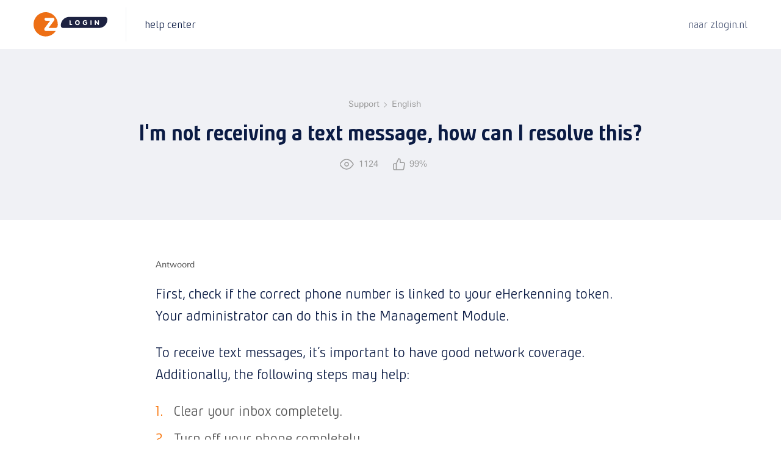

--- FILE ---
content_type: text/html; charset=UTF-8
request_url: https://support.zlogin.nl/veelgestelde-vraag/english/im-not-receiving-a-text-message-how-can-i-resolve-this/
body_size: 87013
content:
<!DOCTYPE html>
<html lang="nl-NL">
<head >
<meta charset="UTF-8" />
<script type="text/javascript">
/* <![CDATA[ */
var gform;gform||(document.addEventListener("gform_main_scripts_loaded",function(){gform.scriptsLoaded=!0}),document.addEventListener("gform/theme/scripts_loaded",function(){gform.themeScriptsLoaded=!0}),window.addEventListener("DOMContentLoaded",function(){gform.domLoaded=!0}),gform={domLoaded:!1,scriptsLoaded:!1,themeScriptsLoaded:!1,isFormEditor:()=>"function"==typeof InitializeEditor,callIfLoaded:function(o){return!(!gform.domLoaded||!gform.scriptsLoaded||!gform.themeScriptsLoaded&&!gform.isFormEditor()||(gform.isFormEditor()&&console.warn("The use of gform.initializeOnLoaded() is deprecated in the form editor context and will be removed in Gravity Forms 3.1."),o(),0))},initializeOnLoaded:function(o){gform.callIfLoaded(o)||(document.addEventListener("gform_main_scripts_loaded",()=>{gform.scriptsLoaded=!0,gform.callIfLoaded(o)}),document.addEventListener("gform/theme/scripts_loaded",()=>{gform.themeScriptsLoaded=!0,gform.callIfLoaded(o)}),window.addEventListener("DOMContentLoaded",()=>{gform.domLoaded=!0,gform.callIfLoaded(o)}))},hooks:{action:{},filter:{}},addAction:function(o,r,e,t){gform.addHook("action",o,r,e,t)},addFilter:function(o,r,e,t){gform.addHook("filter",o,r,e,t)},doAction:function(o){gform.doHook("action",o,arguments)},applyFilters:function(o){return gform.doHook("filter",o,arguments)},removeAction:function(o,r){gform.removeHook("action",o,r)},removeFilter:function(o,r,e){gform.removeHook("filter",o,r,e)},addHook:function(o,r,e,t,n){null==gform.hooks[o][r]&&(gform.hooks[o][r]=[]);var d=gform.hooks[o][r];null==n&&(n=r+"_"+d.length),gform.hooks[o][r].push({tag:n,callable:e,priority:t=null==t?10:t})},doHook:function(r,o,e){var t;if(e=Array.prototype.slice.call(e,1),null!=gform.hooks[r][o]&&((o=gform.hooks[r][o]).sort(function(o,r){return o.priority-r.priority}),o.forEach(function(o){"function"!=typeof(t=o.callable)&&(t=window[t]),"action"==r?t.apply(null,e):e[0]=t.apply(null,e)})),"filter"==r)return e[0]},removeHook:function(o,r,t,n){var e;null!=gform.hooks[o][r]&&(e=(e=gform.hooks[o][r]).filter(function(o,r,e){return!!(null!=n&&n!=o.tag||null!=t&&t!=o.priority)}),gform.hooks[o][r]=e)}});
/* ]]> */
</script>

<meta name="viewport" content="width=device-width, initial-scale=1" />
<meta name="viewport" content="width=device-width, initial-scale=1.0, user-scalable=no"><meta name='robots' content='index, follow, max-image-preview:large, max-snippet:-1, max-video-preview:-1' />

	<!-- This site is optimized with the Yoast SEO plugin v26.8 - https://yoast.com/product/yoast-seo-wordpress/ -->
	<title>I&#039;m not receiving a text message, how can I resolve this? - Z login Support</title>
	<link rel="canonical" href="https://support.zlogin.nl/veelgestelde-vraag/english/im-not-receiving-a-text-message-how-can-i-resolve-this/" />
	<meta property="og:locale" content="nl_NL" />
	<meta property="og:type" content="article" />
	<meta property="og:title" content="I&#039;m not receiving a text message, how can I resolve this? - Z login Support" />
	<meta property="og:url" content="https://support.zlogin.nl/veelgestelde-vraag/english/im-not-receiving-a-text-message-how-can-i-resolve-this/" />
	<meta property="og:site_name" content="Z login Support" />
	<meta property="article:modified_time" content="2024-02-07T10:00:11+00:00" />
	<meta name="twitter:card" content="summary_large_image" />
	<meta name="twitter:label1" content="Geschatte leestijd" />
	<meta name="twitter:data1" content="1 minuut" />
	<script type="application/ld+json" class="yoast-schema-graph">{"@context":"https://schema.org","@graph":[{"@type":"WebPage","@id":"https://support.zlogin.nl/veelgestelde-vraag/english/im-not-receiving-a-text-message-how-can-i-resolve-this/","url":"https://support.zlogin.nl/veelgestelde-vraag/english/im-not-receiving-a-text-message-how-can-i-resolve-this/","name":"I'm not receiving a text message, how can I resolve this? - Z login Support","isPartOf":{"@id":"https://support.zlogin.nl/#website"},"datePublished":"2024-02-07T09:59:46+00:00","dateModified":"2024-02-07T10:00:11+00:00","breadcrumb":{"@id":"https://support.zlogin.nl/veelgestelde-vraag/english/im-not-receiving-a-text-message-how-can-i-resolve-this/#breadcrumb"},"inLanguage":"nl-NL","potentialAction":[{"@type":"ReadAction","target":["https://support.zlogin.nl/veelgestelde-vraag/english/im-not-receiving-a-text-message-how-can-i-resolve-this/"]}]},{"@type":"BreadcrumbList","@id":"https://support.zlogin.nl/veelgestelde-vraag/english/im-not-receiving-a-text-message-how-can-i-resolve-this/#breadcrumb","itemListElement":[{"@type":"ListItem","position":1,"name":"Home","item":"https://support.zlogin.nl/"},{"@type":"ListItem","position":2,"name":"Veelgestelde vragen","item":"https://support.zlogin.nl/veelgestelde-vraag/"},{"@type":"ListItem","position":3,"name":"I&#8217;m not receiving a text message, how can I resolve this?"}]},{"@type":"WebSite","@id":"https://support.zlogin.nl/#website","url":"https://support.zlogin.nl/","name":"Z login Support","description":"","publisher":{"@id":"https://support.zlogin.nl/#organization"},"potentialAction":[{"@type":"SearchAction","target":{"@type":"EntryPoint","urlTemplate":"https://support.zlogin.nl/?s={search_term_string}"},"query-input":{"@type":"PropertyValueSpecification","valueRequired":true,"valueName":"search_term_string"}}],"inLanguage":"nl-NL"},{"@type":"Organization","@id":"https://support.zlogin.nl/#organization","name":"Z login","url":"https://support.zlogin.nl/","logo":{"@type":"ImageObject","inLanguage":"nl-NL","@id":"https://support.zlogin.nl/#/schema/logo/image/","url":"https://support.zlogin.nl/wp-content/uploads/2019/12/brand-logo.svg","contentUrl":"https://support.zlogin.nl/wp-content/uploads/2019/12/brand-logo.svg","width":1,"height":1,"caption":"Z login"},"image":{"@id":"https://support.zlogin.nl/#/schema/logo/image/"}}]}</script>
	<!-- / Yoast SEO plugin. -->


<link rel="alternate" type="application/rss+xml" title="Z login Support &raquo; feed" href="https://support.zlogin.nl/feed/" />
<link rel="alternate" type="application/rss+xml" title="Z login Support &raquo; reacties feed" href="https://support.zlogin.nl/comments/feed/" />
<link rel="alternate" title="oEmbed (JSON)" type="application/json+oembed" href="https://support.zlogin.nl/wp-json/oembed/1.0/embed?url=https%3A%2F%2Fsupport.zlogin.nl%2Fveelgestelde-vraag%2Fenglish%2Fim-not-receiving-a-text-message-how-can-i-resolve-this%2F" />
<link rel="alternate" title="oEmbed (XML)" type="text/xml+oembed" href="https://support.zlogin.nl/wp-json/oembed/1.0/embed?url=https%3A%2F%2Fsupport.zlogin.nl%2Fveelgestelde-vraag%2Fenglish%2Fim-not-receiving-a-text-message-how-can-i-resolve-this%2F&#038;format=xml" />
<style id='wp-img-auto-sizes-contain-inline-css' type='text/css'>
img:is([sizes=auto i],[sizes^="auto," i]){contain-intrinsic-size:3000px 1500px}
/*# sourceURL=wp-img-auto-sizes-contain-inline-css */
</style>
<style id='wp-emoji-styles-inline-css' type='text/css'>

	img.wp-smiley, img.emoji {
		display: inline !important;
		border: none !important;
		box-shadow: none !important;
		height: 1em !important;
		width: 1em !important;
		margin: 0 0.07em !important;
		vertical-align: -0.1em !important;
		background: none !important;
		padding: 0 !important;
	}
/*# sourceURL=wp-emoji-styles-inline-css */
</style>
<link rel='stylesheet' id='wp-block-library-css' href='https://support.zlogin.nl/wp-includes/css/dist/block-library/style.min.css?ver=6.9' type='text/css' media='all' />
<style id='global-styles-inline-css' type='text/css'>
:root{--wp--preset--aspect-ratio--square: 1;--wp--preset--aspect-ratio--4-3: 4/3;--wp--preset--aspect-ratio--3-4: 3/4;--wp--preset--aspect-ratio--3-2: 3/2;--wp--preset--aspect-ratio--2-3: 2/3;--wp--preset--aspect-ratio--16-9: 16/9;--wp--preset--aspect-ratio--9-16: 9/16;--wp--preset--color--black: #000000;--wp--preset--color--cyan-bluish-gray: #abb8c3;--wp--preset--color--white: #ffffff;--wp--preset--color--pale-pink: #f78da7;--wp--preset--color--vivid-red: #cf2e2e;--wp--preset--color--luminous-vivid-orange: #ff6900;--wp--preset--color--luminous-vivid-amber: #fcb900;--wp--preset--color--light-green-cyan: #7bdcb5;--wp--preset--color--vivid-green-cyan: #00d084;--wp--preset--color--pale-cyan-blue: #8ed1fc;--wp--preset--color--vivid-cyan-blue: #0693e3;--wp--preset--color--vivid-purple: #9b51e0;--wp--preset--gradient--vivid-cyan-blue-to-vivid-purple: linear-gradient(135deg,rgb(6,147,227) 0%,rgb(155,81,224) 100%);--wp--preset--gradient--light-green-cyan-to-vivid-green-cyan: linear-gradient(135deg,rgb(122,220,180) 0%,rgb(0,208,130) 100%);--wp--preset--gradient--luminous-vivid-amber-to-luminous-vivid-orange: linear-gradient(135deg,rgb(252,185,0) 0%,rgb(255,105,0) 100%);--wp--preset--gradient--luminous-vivid-orange-to-vivid-red: linear-gradient(135deg,rgb(255,105,0) 0%,rgb(207,46,46) 100%);--wp--preset--gradient--very-light-gray-to-cyan-bluish-gray: linear-gradient(135deg,rgb(238,238,238) 0%,rgb(169,184,195) 100%);--wp--preset--gradient--cool-to-warm-spectrum: linear-gradient(135deg,rgb(74,234,220) 0%,rgb(151,120,209) 20%,rgb(207,42,186) 40%,rgb(238,44,130) 60%,rgb(251,105,98) 80%,rgb(254,248,76) 100%);--wp--preset--gradient--blush-light-purple: linear-gradient(135deg,rgb(255,206,236) 0%,rgb(152,150,240) 100%);--wp--preset--gradient--blush-bordeaux: linear-gradient(135deg,rgb(254,205,165) 0%,rgb(254,45,45) 50%,rgb(107,0,62) 100%);--wp--preset--gradient--luminous-dusk: linear-gradient(135deg,rgb(255,203,112) 0%,rgb(199,81,192) 50%,rgb(65,88,208) 100%);--wp--preset--gradient--pale-ocean: linear-gradient(135deg,rgb(255,245,203) 0%,rgb(182,227,212) 50%,rgb(51,167,181) 100%);--wp--preset--gradient--electric-grass: linear-gradient(135deg,rgb(202,248,128) 0%,rgb(113,206,126) 100%);--wp--preset--gradient--midnight: linear-gradient(135deg,rgb(2,3,129) 0%,rgb(40,116,252) 100%);--wp--preset--font-size--small: 13px;--wp--preset--font-size--medium: 20px;--wp--preset--font-size--large: 36px;--wp--preset--font-size--x-large: 42px;--wp--preset--spacing--20: 0.44rem;--wp--preset--spacing--30: 0.67rem;--wp--preset--spacing--40: 1rem;--wp--preset--spacing--50: 1.5rem;--wp--preset--spacing--60: 2.25rem;--wp--preset--spacing--70: 3.38rem;--wp--preset--spacing--80: 5.06rem;--wp--preset--shadow--natural: 6px 6px 9px rgba(0, 0, 0, 0.2);--wp--preset--shadow--deep: 12px 12px 50px rgba(0, 0, 0, 0.4);--wp--preset--shadow--sharp: 6px 6px 0px rgba(0, 0, 0, 0.2);--wp--preset--shadow--outlined: 6px 6px 0px -3px rgb(255, 255, 255), 6px 6px rgb(0, 0, 0);--wp--preset--shadow--crisp: 6px 6px 0px rgb(0, 0, 0);}:where(.is-layout-flex){gap: 0.5em;}:where(.is-layout-grid){gap: 0.5em;}body .is-layout-flex{display: flex;}.is-layout-flex{flex-wrap: wrap;align-items: center;}.is-layout-flex > :is(*, div){margin: 0;}body .is-layout-grid{display: grid;}.is-layout-grid > :is(*, div){margin: 0;}:where(.wp-block-columns.is-layout-flex){gap: 2em;}:where(.wp-block-columns.is-layout-grid){gap: 2em;}:where(.wp-block-post-template.is-layout-flex){gap: 1.25em;}:where(.wp-block-post-template.is-layout-grid){gap: 1.25em;}.has-black-color{color: var(--wp--preset--color--black) !important;}.has-cyan-bluish-gray-color{color: var(--wp--preset--color--cyan-bluish-gray) !important;}.has-white-color{color: var(--wp--preset--color--white) !important;}.has-pale-pink-color{color: var(--wp--preset--color--pale-pink) !important;}.has-vivid-red-color{color: var(--wp--preset--color--vivid-red) !important;}.has-luminous-vivid-orange-color{color: var(--wp--preset--color--luminous-vivid-orange) !important;}.has-luminous-vivid-amber-color{color: var(--wp--preset--color--luminous-vivid-amber) !important;}.has-light-green-cyan-color{color: var(--wp--preset--color--light-green-cyan) !important;}.has-vivid-green-cyan-color{color: var(--wp--preset--color--vivid-green-cyan) !important;}.has-pale-cyan-blue-color{color: var(--wp--preset--color--pale-cyan-blue) !important;}.has-vivid-cyan-blue-color{color: var(--wp--preset--color--vivid-cyan-blue) !important;}.has-vivid-purple-color{color: var(--wp--preset--color--vivid-purple) !important;}.has-black-background-color{background-color: var(--wp--preset--color--black) !important;}.has-cyan-bluish-gray-background-color{background-color: var(--wp--preset--color--cyan-bluish-gray) !important;}.has-white-background-color{background-color: var(--wp--preset--color--white) !important;}.has-pale-pink-background-color{background-color: var(--wp--preset--color--pale-pink) !important;}.has-vivid-red-background-color{background-color: var(--wp--preset--color--vivid-red) !important;}.has-luminous-vivid-orange-background-color{background-color: var(--wp--preset--color--luminous-vivid-orange) !important;}.has-luminous-vivid-amber-background-color{background-color: var(--wp--preset--color--luminous-vivid-amber) !important;}.has-light-green-cyan-background-color{background-color: var(--wp--preset--color--light-green-cyan) !important;}.has-vivid-green-cyan-background-color{background-color: var(--wp--preset--color--vivid-green-cyan) !important;}.has-pale-cyan-blue-background-color{background-color: var(--wp--preset--color--pale-cyan-blue) !important;}.has-vivid-cyan-blue-background-color{background-color: var(--wp--preset--color--vivid-cyan-blue) !important;}.has-vivid-purple-background-color{background-color: var(--wp--preset--color--vivid-purple) !important;}.has-black-border-color{border-color: var(--wp--preset--color--black) !important;}.has-cyan-bluish-gray-border-color{border-color: var(--wp--preset--color--cyan-bluish-gray) !important;}.has-white-border-color{border-color: var(--wp--preset--color--white) !important;}.has-pale-pink-border-color{border-color: var(--wp--preset--color--pale-pink) !important;}.has-vivid-red-border-color{border-color: var(--wp--preset--color--vivid-red) !important;}.has-luminous-vivid-orange-border-color{border-color: var(--wp--preset--color--luminous-vivid-orange) !important;}.has-luminous-vivid-amber-border-color{border-color: var(--wp--preset--color--luminous-vivid-amber) !important;}.has-light-green-cyan-border-color{border-color: var(--wp--preset--color--light-green-cyan) !important;}.has-vivid-green-cyan-border-color{border-color: var(--wp--preset--color--vivid-green-cyan) !important;}.has-pale-cyan-blue-border-color{border-color: var(--wp--preset--color--pale-cyan-blue) !important;}.has-vivid-cyan-blue-border-color{border-color: var(--wp--preset--color--vivid-cyan-blue) !important;}.has-vivid-purple-border-color{border-color: var(--wp--preset--color--vivid-purple) !important;}.has-vivid-cyan-blue-to-vivid-purple-gradient-background{background: var(--wp--preset--gradient--vivid-cyan-blue-to-vivid-purple) !important;}.has-light-green-cyan-to-vivid-green-cyan-gradient-background{background: var(--wp--preset--gradient--light-green-cyan-to-vivid-green-cyan) !important;}.has-luminous-vivid-amber-to-luminous-vivid-orange-gradient-background{background: var(--wp--preset--gradient--luminous-vivid-amber-to-luminous-vivid-orange) !important;}.has-luminous-vivid-orange-to-vivid-red-gradient-background{background: var(--wp--preset--gradient--luminous-vivid-orange-to-vivid-red) !important;}.has-very-light-gray-to-cyan-bluish-gray-gradient-background{background: var(--wp--preset--gradient--very-light-gray-to-cyan-bluish-gray) !important;}.has-cool-to-warm-spectrum-gradient-background{background: var(--wp--preset--gradient--cool-to-warm-spectrum) !important;}.has-blush-light-purple-gradient-background{background: var(--wp--preset--gradient--blush-light-purple) !important;}.has-blush-bordeaux-gradient-background{background: var(--wp--preset--gradient--blush-bordeaux) !important;}.has-luminous-dusk-gradient-background{background: var(--wp--preset--gradient--luminous-dusk) !important;}.has-pale-ocean-gradient-background{background: var(--wp--preset--gradient--pale-ocean) !important;}.has-electric-grass-gradient-background{background: var(--wp--preset--gradient--electric-grass) !important;}.has-midnight-gradient-background{background: var(--wp--preset--gradient--midnight) !important;}.has-small-font-size{font-size: var(--wp--preset--font-size--small) !important;}.has-medium-font-size{font-size: var(--wp--preset--font-size--medium) !important;}.has-large-font-size{font-size: var(--wp--preset--font-size--large) !important;}.has-x-large-font-size{font-size: var(--wp--preset--font-size--x-large) !important;}
/*# sourceURL=global-styles-inline-css */
</style>

<style id='classic-theme-styles-inline-css' type='text/css'>
/*! This file is auto-generated */
.wp-block-button__link{color:#fff;background-color:#32373c;border-radius:9999px;box-shadow:none;text-decoration:none;padding:calc(.667em + 2px) calc(1.333em + 2px);font-size:1.125em}.wp-block-file__button{background:#32373c;color:#fff;text-decoration:none}
/*# sourceURL=/wp-includes/css/classic-themes.min.css */
</style>
<link rel='stylesheet' id='mediaelement-css' href='https://support.zlogin.nl/wp-includes/js/mediaelement/mediaelementplayer-legacy.min.css?ver=4.2.17' type='text/css' media='all' />
<link rel='stylesheet' id='wp-mediaelement-css' href='https://support.zlogin.nl/wp-includes/js/mediaelement/wp-mediaelement.min.css?ver=6.9' type='text/css' media='all' />
<link rel='stylesheet' id='view_editor_gutenberg_frontend_assets-css' href='https://support.zlogin.nl/wp-content/plugins/wp-views/public/css/views-frontend.css?ver=3.6.21' type='text/css' media='all' />
<style id='view_editor_gutenberg_frontend_assets-inline-css' type='text/css'>
.wpv-sort-list-dropdown.wpv-sort-list-dropdown-style-default > span.wpv-sort-list,.wpv-sort-list-dropdown.wpv-sort-list-dropdown-style-default .wpv-sort-list-item {border-color: #cdcdcd;}.wpv-sort-list-dropdown.wpv-sort-list-dropdown-style-default .wpv-sort-list-item a {color: #444;background-color: #fff;}.wpv-sort-list-dropdown.wpv-sort-list-dropdown-style-default a:hover,.wpv-sort-list-dropdown.wpv-sort-list-dropdown-style-default a:focus {color: #000;background-color: #eee;}.wpv-sort-list-dropdown.wpv-sort-list-dropdown-style-default .wpv-sort-list-item.wpv-sort-list-current a {color: #000;background-color: #eee;}
.wpv-sort-list-dropdown.wpv-sort-list-dropdown-style-default > span.wpv-sort-list,.wpv-sort-list-dropdown.wpv-sort-list-dropdown-style-default .wpv-sort-list-item {border-color: #cdcdcd;}.wpv-sort-list-dropdown.wpv-sort-list-dropdown-style-default .wpv-sort-list-item a {color: #444;background-color: #fff;}.wpv-sort-list-dropdown.wpv-sort-list-dropdown-style-default a:hover,.wpv-sort-list-dropdown.wpv-sort-list-dropdown-style-default a:focus {color: #000;background-color: #eee;}.wpv-sort-list-dropdown.wpv-sort-list-dropdown-style-default .wpv-sort-list-item.wpv-sort-list-current a {color: #000;background-color: #eee;}.wpv-sort-list-dropdown.wpv-sort-list-dropdown-style-grey > span.wpv-sort-list,.wpv-sort-list-dropdown.wpv-sort-list-dropdown-style-grey .wpv-sort-list-item {border-color: #cdcdcd;}.wpv-sort-list-dropdown.wpv-sort-list-dropdown-style-grey .wpv-sort-list-item a {color: #444;background-color: #eeeeee;}.wpv-sort-list-dropdown.wpv-sort-list-dropdown-style-grey a:hover,.wpv-sort-list-dropdown.wpv-sort-list-dropdown-style-grey a:focus {color: #000;background-color: #e5e5e5;}.wpv-sort-list-dropdown.wpv-sort-list-dropdown-style-grey .wpv-sort-list-item.wpv-sort-list-current a {color: #000;background-color: #e5e5e5;}
.wpv-sort-list-dropdown.wpv-sort-list-dropdown-style-default > span.wpv-sort-list,.wpv-sort-list-dropdown.wpv-sort-list-dropdown-style-default .wpv-sort-list-item {border-color: #cdcdcd;}.wpv-sort-list-dropdown.wpv-sort-list-dropdown-style-default .wpv-sort-list-item a {color: #444;background-color: #fff;}.wpv-sort-list-dropdown.wpv-sort-list-dropdown-style-default a:hover,.wpv-sort-list-dropdown.wpv-sort-list-dropdown-style-default a:focus {color: #000;background-color: #eee;}.wpv-sort-list-dropdown.wpv-sort-list-dropdown-style-default .wpv-sort-list-item.wpv-sort-list-current a {color: #000;background-color: #eee;}.wpv-sort-list-dropdown.wpv-sort-list-dropdown-style-grey > span.wpv-sort-list,.wpv-sort-list-dropdown.wpv-sort-list-dropdown-style-grey .wpv-sort-list-item {border-color: #cdcdcd;}.wpv-sort-list-dropdown.wpv-sort-list-dropdown-style-grey .wpv-sort-list-item a {color: #444;background-color: #eeeeee;}.wpv-sort-list-dropdown.wpv-sort-list-dropdown-style-grey a:hover,.wpv-sort-list-dropdown.wpv-sort-list-dropdown-style-grey a:focus {color: #000;background-color: #e5e5e5;}.wpv-sort-list-dropdown.wpv-sort-list-dropdown-style-grey .wpv-sort-list-item.wpv-sort-list-current a {color: #000;background-color: #e5e5e5;}.wpv-sort-list-dropdown.wpv-sort-list-dropdown-style-blue > span.wpv-sort-list,.wpv-sort-list-dropdown.wpv-sort-list-dropdown-style-blue .wpv-sort-list-item {border-color: #0099cc;}.wpv-sort-list-dropdown.wpv-sort-list-dropdown-style-blue .wpv-sort-list-item a {color: #444;background-color: #cbddeb;}.wpv-sort-list-dropdown.wpv-sort-list-dropdown-style-blue a:hover,.wpv-sort-list-dropdown.wpv-sort-list-dropdown-style-blue a:focus {color: #000;background-color: #95bedd;}.wpv-sort-list-dropdown.wpv-sort-list-dropdown-style-blue .wpv-sort-list-item.wpv-sort-list-current a {color: #000;background-color: #95bedd;}
/*# sourceURL=view_editor_gutenberg_frontend_assets-inline-css */
</style>
<link rel='stylesheet' id='dashicons-css' href='https://support.zlogin.nl/wp-includes/css/dashicons.min.css?ver=6.9' type='text/css' media='all' />
<link rel='stylesheet' id='admin-bar-css' href='https://support.zlogin.nl/wp-includes/css/admin-bar.min.css?ver=6.9' type='text/css' media='all' />
<style id='admin-bar-inline-css' type='text/css'>

    /* Hide CanvasJS credits for P404 charts specifically */
    #p404RedirectChart .canvasjs-chart-credit {
        display: none !important;
    }
    
    #p404RedirectChart canvas {
        border-radius: 6px;
    }

    .p404-redirect-adminbar-weekly-title {
        font-weight: bold;
        font-size: 14px;
        color: #fff;
        margin-bottom: 6px;
    }

    #wpadminbar #wp-admin-bar-p404_free_top_button .ab-icon:before {
        content: "\f103";
        color: #dc3545;
        top: 3px;
    }
    
    #wp-admin-bar-p404_free_top_button .ab-item {
        min-width: 80px !important;
        padding: 0px !important;
    }
    
    /* Ensure proper positioning and z-index for P404 dropdown */
    .p404-redirect-adminbar-dropdown-wrap { 
        min-width: 0; 
        padding: 0;
        position: static !important;
    }
    
    #wpadminbar #wp-admin-bar-p404_free_top_button_dropdown {
        position: static !important;
    }
    
    #wpadminbar #wp-admin-bar-p404_free_top_button_dropdown .ab-item {
        padding: 0 !important;
        margin: 0 !important;
    }
    
    .p404-redirect-dropdown-container {
        min-width: 340px;
        padding: 18px 18px 12px 18px;
        background: #23282d !important;
        color: #fff;
        border-radius: 12px;
        box-shadow: 0 8px 32px rgba(0,0,0,0.25);
        margin-top: 10px;
        position: relative !important;
        z-index: 999999 !important;
        display: block !important;
        border: 1px solid #444;
    }
    
    /* Ensure P404 dropdown appears on hover */
    #wpadminbar #wp-admin-bar-p404_free_top_button .p404-redirect-dropdown-container { 
        display: none !important;
    }
    
    #wpadminbar #wp-admin-bar-p404_free_top_button:hover .p404-redirect-dropdown-container { 
        display: block !important;
    }
    
    #wpadminbar #wp-admin-bar-p404_free_top_button:hover #wp-admin-bar-p404_free_top_button_dropdown .p404-redirect-dropdown-container {
        display: block !important;
    }
    
    .p404-redirect-card {
        background: #2c3338;
        border-radius: 8px;
        padding: 18px 18px 12px 18px;
        box-shadow: 0 2px 8px rgba(0,0,0,0.07);
        display: flex;
        flex-direction: column;
        align-items: flex-start;
        border: 1px solid #444;
    }
    
    .p404-redirect-btn {
        display: inline-block;
        background: #dc3545;
        color: #fff !important;
        font-weight: bold;
        padding: 5px 22px;
        border-radius: 8px;
        text-decoration: none;
        font-size: 17px;
        transition: background 0.2s, box-shadow 0.2s;
        margin-top: 8px;
        box-shadow: 0 2px 8px rgba(220,53,69,0.15);
        text-align: center;
        line-height: 1.6;
    }
    
    .p404-redirect-btn:hover {
        background: #c82333;
        color: #fff !important;
        box-shadow: 0 4px 16px rgba(220,53,69,0.25);
    }
    
    /* Prevent conflicts with other admin bar dropdowns */
    #wpadminbar .ab-top-menu > li:hover > .ab-item,
    #wpadminbar .ab-top-menu > li.hover > .ab-item {
        z-index: auto;
    }
    
    #wpadminbar #wp-admin-bar-p404_free_top_button:hover > .ab-item {
        z-index: 999998 !important;
    }
    
/*# sourceURL=admin-bar-inline-css */
</style>
<link rel='stylesheet' id='afr-css-css' href='https://support.zlogin.nl/wp-content/plugins/autocomplete-for-relevanssi/afr.min.css?ver=6.9' type='text/css' media='all' />
<link rel='stylesheet' id='toolset_bootstrap_styles-css' href='https://support.zlogin.nl/wp-content/plugins/wp-views/vendor/toolset/toolset-common/res/lib/bootstrap3/css/bootstrap.css?ver=4.5.0' type='text/css' media='screen' />
<link rel='stylesheet' id='genesis-overrides-css-css' href='https://support.zlogin.nl/wp-content/plugins/wp-views/vendor/toolset/toolset-theme-settings/res/css/themes/genesis-overrides.css?ver=1.5.5' type='text/css' media='screen' />
<link rel='stylesheet' id='Ionicons-css' href='https://support.zlogin.nl/wp-content/themes/burotijs/css/ionicons.min.css?ver=6.9' type='text/css' media='all' />
<link rel='stylesheet' id='child-style-css' href='https://support.zlogin.nl/wp-content/themes/burotijs/style.css?ver=6.9' type='text/css' media='all' />
<link rel='stylesheet' id='responsive-style-css' href='https://support.zlogin.nl/wp-content/themes/burotijs/css/responsive.css?ver=6.9' type='text/css' media='all' />
<script type="text/javascript" src="https://support.zlogin.nl/wp-content/plugins/wp-views/vendor/toolset/common-es/public/toolset-common-es-frontend.js?ver=175000" id="toolset-common-es-frontend-js"></script>
<script type="text/javascript" src="https://support.zlogin.nl/wp-content/plugins/autocomplete-for-relevanssi/awesomplete-gh-pages/awesomplete.js?ver=0.1" id="afr-js-js"></script>
<script type="text/javascript" src="https://support.zlogin.nl/wp-includes/js/jquery/jquery.min.js?ver=3.7.1" id="jquery-core-js"></script>
<script type="text/javascript" src="https://support.zlogin.nl/wp-includes/js/jquery/jquery-migrate.min.js?ver=3.4.1" id="jquery-migrate-js"></script>
<link rel="https://api.w.org/" href="https://support.zlogin.nl/wp-json/" /><link rel="EditURI" type="application/rsd+xml" title="RSD" href="https://support.zlogin.nl/xmlrpc.php?rsd" />
<link rel='shortlink' href='https://support.zlogin.nl/?p=743' />
<!-- Google Tag Manager -->
<script>(function(w,d,s,l,i){w[l]=w[l]||[];w[l].push({'gtm.start':
new Date().getTime(),event:'gtm.js'});var f=d.getElementsByTagName(s)[0],
j=d.createElement(s),dl=l!='dataLayer'?'&l='+l:'';j.async=true;j.src=
'https://www.googletagmanager.com/gtm.js?id='+i+dl;f.parentNode.insertBefore(j,f);
})(window,document,'script','dataLayer','GTM-5V3BVDN');</script>
<!-- End Google Tag Manager -->


<!-- Global site tag (gtag.js) - Google Analytics -->
<script async src="https://www.googletagmanager.com/gtag/js?id=UA-7302475-63"></script>
<script>
  window.dataLayer = window.dataLayer || [];
  function gtag(){dataLayer.push(arguments);}
  gtag('js', new Date());

  gtag('config', 'UA-7302475-63');
</script>
<script type="text/javascript">
           var ajaxurl = "https://support.zlogin.nl/wp-admin/admin-ajax.php";
         </script><style type="text/css">.recentcomments a{display:inline !important;padding:0 !important;margin:0 !important;}</style> <script> window.addEventListener("load",function(){ var c={script:false,link:false}; function ls(s) { if(!['script','link'].includes(s)||c[s]){return;}c[s]=true; var d=document,f=d.getElementsByTagName(s)[0],j=d.createElement(s); if(s==='script'){j.async=true;j.src='https://support.zlogin.nl/wp-content/plugins/wp-views/vendor/toolset/blocks/public/js/frontend.js?v=1.6.17';}else{ j.rel='stylesheet';j.href='https://support.zlogin.nl/wp-content/plugins/wp-views/vendor/toolset/blocks/public/css/style.css?v=1.6.17';} f.parentNode.insertBefore(j, f); }; function ex(){ls('script');ls('link')} window.addEventListener("scroll", ex, {once: true}); if (('IntersectionObserver' in window) && ('IntersectionObserverEntry' in window) && ('intersectionRatio' in window.IntersectionObserverEntry.prototype)) { var i = 0, fb = document.querySelectorAll("[class^='tb-']"), o = new IntersectionObserver(es => { es.forEach(e => { o.unobserve(e.target); if (e.intersectionRatio > 0) { ex();o.disconnect();}else{ i++;if(fb.length>i){o.observe(fb[i])}} }) }); if (fb.length) { o.observe(fb[i]) } } }) </script>
	<noscript>
		<link rel="stylesheet" href="https://support.zlogin.nl/wp-content/plugins/wp-views/vendor/toolset/blocks/public/css/style.css">
	</noscript><link rel="icon" href="https://support.zlogin.nl/wp-content/uploads/2019/12/cropped-favicon-32x32.png" sizes="32x32" />
<link rel="icon" href="https://support.zlogin.nl/wp-content/uploads/2019/12/cropped-favicon-192x192.png" sizes="192x192" />
<link rel="apple-touch-icon" href="https://support.zlogin.nl/wp-content/uploads/2019/12/cropped-favicon-180x180.png" />
<meta name="msapplication-TileImage" content="https://support.zlogin.nl/wp-content/uploads/2019/12/cropped-favicon-270x270.png" />
<link rel='stylesheet' id='gforms_reset_css-css' href='https://support.zlogin.nl/wp-content/plugins/gravityforms/legacy/css/formreset.min.css?ver=2.9.26' type='text/css' media='all' />
<link rel='stylesheet' id='gforms_formsmain_css-css' href='https://support.zlogin.nl/wp-content/plugins/gravityforms/legacy/css/formsmain.min.css?ver=2.9.26' type='text/css' media='all' />
<link rel='stylesheet' id='gforms_ready_class_css-css' href='https://support.zlogin.nl/wp-content/plugins/gravityforms/legacy/css/readyclass.min.css?ver=2.9.26' type='text/css' media='all' />
<link rel='stylesheet' id='gforms_browsers_css-css' href='https://support.zlogin.nl/wp-content/plugins/gravityforms/legacy/css/browsers.min.css?ver=2.9.26' type='text/css' media='all' />
</head>
<body class="wp-singular veelgestelde-vraag-template-default single single-veelgestelde-vraag postid-743 wp-custom-logo wp-theme-genesis wp-child-theme-burotijs header-full-width full-width-content genesis-breadcrumbs-hidden genesis-footer-widgets-hidden views-template-faq-template"><div class="site-container">		

		<header class="site-header"><div class="wrap"><div class="container"><div class="row"><div class="d-flex flex-wrap justify-content-start align-items-center"><div class="title-area"><a href="https://support.zlogin.nl/" class="custom-logo-link" rel="home"><img src="https://support.zlogin.nl/wp-content/uploads/2019/12/brand-logo.svg" class="custom-logo" alt="Z login Support" decoding="async" /></a></div>	<span class="header-text">help center</span>
  <a href="https://www.zlogin.nl/" class="header-link">naar zlogin.nl</a>
    </div></header></div></div></div><div class="site-inner"><article class="post-743 veelgestelde-vraag type-veelgestelde-vraag status-publish faq-type-english entry" aria-label="I&#8217;m not receiving a text message, how can I resolve this?"><div class="entry-content"><section class="banner-section banner-small text-center d-flex flax-wrap align-items-center">
<div class="container">
<div class="row">
<div class="banner-content">
<ul class="breadcrumb d-flex flex-wrap justify-content-center">
<li><a href='https://support.zlogin.nl/'>Support</a><i class="ion ion-ios-arrow-right"></i></li>
<li><a href="https://support.zlogin.nl/ketenmachtigingen/">English</a></li>
</ul>
<h1>I'm not receiving a text message, how can I resolve this?</h1>
<div class="faq-icon"><span><i class="icon icon-eye-outline"></i>1124</span><span><i class="icon icon-thumbsup-outline"></i>99%</span></div>
</div>
</div>
</div>
</section>
<section class="content-section ans-text">
<div class="container">
<div class="row">
<div class="row d-flex flex-wrap justify-content-center">
<div class="col-md-8">
          <span class="small-text small-question">Antwoord</span>
<div class="text-editor">
<p><span style="font-weight: 400;">First, check if the correct phone number is linked to your eHerkenning token. Your administrator can do this in the Management Module.</span></p>
<p><span style="font-weight: 400;">To receive text messages, it&#8217;s important to have good network coverage. Additionally, the following steps may help:</span></p>
<ol>
<li style="font-weight: 400;" aria-level="1"><span style="font-weight: 400;">Clear your inbox completely.</span></li>
<li style="font-weight: 400;" aria-level="1"><span style="font-weight: 400;">Turn off your phone completely.</span></li>
<li style="font-weight: 400;" aria-level="1"><span style="font-weight: 400;">Remove the SIM card from the phone for 15 minutes.</span></li>
<li style="font-weight: 400;" aria-level="1"><span style="font-weight: 400;">After that, restart your phone. </span></li>
</ol>
<p><span style="font-weight: 400;">If you still don&#8217;t receive any SMS messages after completing the above steps, it&#8217;s best to contact your phone provider.</span></p>
</div>
<div class="content-button text-center">
            <span class="small-text">Is uw vraag beantwoord?</span>
<div class="d-flex flex-wrap justify-content-center user-feedback">
              <a href="javascript:void(0)" class="button button-outline btn-positive" faq-id="743"><i class="icon icon-thumbsup-outline-orange"></i>Ja, ik ben geholpen</a><a href="javascript:void(0)" class="button button-outline button-light btn-negetive"  faq-id="743" data-toggle="modal" data-target="#modal-support" rel="noopener noreferrer">Nee, ik ben niet geholpen</a>
            </div>
<div class="success-block" style="display:none;">
<div class="content-block">
<h4>Bedankt voor uw feedback en fijn dat u geholpen bent!</h4>
<p>                <label>— Het supportteam van Z login</label>
              </p></div>
<p><i class="ion-ios-help-outline"></i><span>Nog een vraag?</span> Ga naar onze <a href='https://support.zlogin.nl/'>startpagina</a>.</p>
</div>
</div>
</div>
</div>
</div>
</div>
</section>
<p><!-- Modal --></p>
<div class="modal fade modal-support" id="modal-support" tabindex="-1" role="dialog" aria-labelledby="modal-support" aria-hidden="true">
<div class="modal-dialog modal-dialog-centered" role="document">
<div class="modal-content">
      <a href="javascript:void(0)" class="close" data-dismiss="modal" aria-label="Close"><i class="ion-ios-close-empty"></i></a>
<div class="row no-gutters">
<div class="col-sm-6">
<div class="main-form">
            <script type="text/javascript">
/* <![CDATA[ */

/* ]]&gt; */
</script>
<div class='gf_browser_chrome gform_wrapper gform_legacy_markup_wrapper gform-theme--no-framework' data-form-theme='legacy' data-form-index='0' id='gform_wrapper_1'>
<div id='gf_1' class='gform_anchor' tabindex='-1'></div>
<form method='post' enctype='multipart/form-data' target='gform_ajax_frame_1' id='gform_1'  action='/veelgestelde-vraag/english/im-not-receiving-a-text-message-how-can-i-resolve-this/#gf_1' data-formid='1' novalidate>
<div style="display: none !important;" class="akismet-fields-container gf_invisible" data-prefix="ak_">
						<label>&#916;<textarea name="ak_hp_textarea" cols="45" rows="8" maxlength="100"></textarea></label><br />
						<input type="hidden" id="ak_js_1" name="ak_js" value="205" /><br />
						<script type="text/javascript">
/* <![CDATA[ */
document.getElementById( "ak_js_1" ).setAttribute( "value", ( new Date() ).getTime() );
/* ]]&gt; */
</script></div>
<div class='gform-body gform_body'>
<ul id='gform_fields_1' class='gform_fields top_label form_sublabel_below description_below validation_below'>
<li id="field_1_4" class="gfield gfield--type-honeypot gform_validation_container field_sublabel_below gfield--has-description field_description_below field_validation_below gfield_visibility_visible"><label class='gfield_label gform-field-label' for='input_1_4'>Comments</label>
<div class='ginput_container'><input name='input_4' id='input_1_4' type='text' value='' autocomplete='new-password'/></div>
<div class='gfield_description' id='gfield_description_1_4'>Dit veld is bedoeld voor validatiedoeleinden en moet niet worden gewijzigd.</div>
</li>
<li id="field_1_2" class="gfield gfield--type-html gfield_html gfield_html_formatted gfield_no_follows_desc field_sublabel_below gfield--no-description field_description_below field_validation_below gfield_visibility_visible">
<h2>Welke informatie mist u?</h2>
<p>(Let op, hierop wordt niet gereageerd)<br />
Wilt u een vraag stellen? Klik dan op de knop 'Naar contact'.</p>
</li>
<li id="field_1_3" class="gfield gfield--type-select field_sublabel_below gfield--no-description field_description_below field_validation_below gfield_visibility_hidden">
<div class="admin-hidden-markup"><i class="gform-icon gform-icon--hidden" aria-hidden="true" title="Dit veld is verborgen bij het bekijken van het formulier"></i><span>Dit veld is verborgen bij het bekijken van het formulier</span></div>
<p><label class='gfield_label gform-field-label screen-reader-text' for='input_1_3'></label></p>
<div class='ginput_container ginput_container_select'><select name='input_3' id='input_1_3' class='large gfield_select' tabindex='1'    aria-invalid="false"><option value='Het antwoord is onduidelijk'>Het antwoord is onduidelijk</option><option value='Het antwoord sluit niet aan op de gestelde vraag.'>Het antwoord sluit niet aan op de gestelde vraag.</option><option value='Het juiste antwoord staat er niet tussen.'>Het juiste antwoord staat er niet tussen.</option><option value='Ik kan de juiste link niet vinden.'>Ik kan de juiste link niet vinden.</option></select></div>
</li>
<li id="field_1_1" class="gfield gfield--type-textarea field_sublabel_below gfield--no-description field_description_below field_validation_below gfield_visibility_visible"><label class='gfield_label gform-field-label screen-reader-text' for='input_1_1'>Typ hier uw suggesties…</label>
<div class='ginput_container ginput_container_textarea'><textarea name='input_1' id='input_1_1' class='textarea medium' tabindex='2'   placeholder='Typ hier uw suggesties…'  aria-invalid="false"   rows='10' cols='50'></textarea></div>
</li>
</ul>
</div>
<div class='gform-footer gform_footer top_label'> <input type='submit' id='gform_submit_button_1' class='gform_button button' onclick='gform.submission.handleButtonClick(this);' data-submission-type='submit' value='Versturen' tabindex='3' /> <input type='hidden' name='gform_ajax' value='form_id=1&amp;title=&amp;description=&amp;tabindex=1&amp;theme=legacy&amp;styles=[]&amp;hash=75ea965a9d8ed2862b16c30808ca7da6' /><br />
            <input type='hidden' class='gform_hidden' name='gform_submission_method' data-js='gform_submission_method_1' value='iframe' /><br />
            <input type='hidden' class='gform_hidden' name='gform_theme' data-js='gform_theme_1' id='gform_theme_1' value='legacy' /><br />
            <input type='hidden' class='gform_hidden' name='gform_style_settings' data-js='gform_style_settings_1' id='gform_style_settings_1' value='[]' /><br />
            <input type='hidden' class='gform_hidden' name='is_submit_1' value='1' /><br />
            <input type='hidden' class='gform_hidden' name='gform_submit' value='1' />
<p>            <input type='hidden' class='gform_hidden' name='gform_currency' data-currency='USD' value='KNKp2EVcScyzNyBT2F7zJrahZFGQdkCAf1yREnmz3mDaBV35vh+GHMgGHdcxTMe0Le8+pOam7ZZa2ZsO2BXOmzGTQPRfURCe+0K3oV/jQNVAJ+4=' /><br />
            <input type='hidden' class='gform_hidden' name='gform_unique_id' value='' /><br />
            <input type='hidden' class='gform_hidden' name='state_1' value='WyJbXSIsImU3ZTkzMzE2YzlhZTA0NGY1Y2FlZjgyMDEwYTM0M2NkIl0=' /><br />
            <input type='hidden' autocomplete='off' class='gform_hidden' name='gform_target_page_number_1' id='gform_target_page_number_1' value='0' /><br />
            <input type='hidden' autocomplete='off' class='gform_hidden' name='gform_source_page_number_1' id='gform_source_page_number_1' value='1' /><br />
            <input type='hidden' name='gform_field_values' value='' /></p></div>
</form>
</div>
<p>		                <iframe style='display:none;width:0px;height:0px;' src='about:blank' name='gform_ajax_frame_1' id='gform_ajax_frame_1' title='Dit iframe bevat de vereiste logica om Ajax aangedreven Gravity Forms te verwerken.'></iframe><br />
		                <script type="text/javascript">
/* <![CDATA[ */
 gform.initializeOnLoaded( function() {gformInitSpinner( 1, 'https://support.zlogin.nl/wp-content/plugins/gravityforms/images/spinner.svg', true );jQuery('#gform_ajax_frame_1').on('load',function(){var contents = jQuery(this).contents().find('*').html();var is_postback = contents.indexOf('GF_AJAX_POSTBACK') >= 0;if(!is_postback){return;}var form_content = jQuery(this).contents().find('#gform_wrapper_1');var is_confirmation = jQuery(this).contents().find('#gform_confirmation_wrapper_1').length > 0;var is_redirect = contents.indexOf('gformRedirect(){') >= 0;var is_form = form_content.length > 0 && ! is_redirect && ! is_confirmation;var mt = parseInt(jQuery('html').css('margin-top'), 10) + parseInt(jQuery('body').css('margin-top'), 10) + 100;if(is_form){jQuery('#gform_wrapper_1').html(form_content.html());if(form_content.hasClass('gform_validation_error')){jQuery('#gform_wrapper_1').addClass('gform_validation_error');} else {jQuery('#gform_wrapper_1').removeClass('gform_validation_error');}setTimeout( function() { /* delay the scroll by 50 milliseconds to fix a bug in chrome */ jQuery(document).scrollTop(jQuery('#gform_wrapper_1').offset().top - mt); }, 50 );if(window['gformInitDatepicker']) {gformInitDatepicker();}if(window['gformInitPriceFields']) {gformInitPriceFields();}var current_page = jQuery('#gform_source_page_number_1').val();gformInitSpinner( 1, 'https://support.zlogin.nl/wp-content/plugins/gravityforms/images/spinner.svg', true );jQuery(document).trigger('gform_page_loaded', [1, current_page]);window['gf_submitting_1'] = false;}else if(!is_redirect){var confirmation_content = jQuery(this).contents().find('.GF_AJAX_POSTBACK').html();if(!confirmation_content){confirmation_content = contents;}jQuery('#gform_wrapper_1').replaceWith(confirmation_content);jQuery(document).scrollTop(jQuery('#gf_1').offset().top - mt);jQuery(document).trigger('gform_confirmation_loaded', [1]);window['gf_submitting_1'] = false;wp.a11y.speak(jQuery('#gform_confirmation_message_1').text());}else{jQuery('#gform_1').append(contents);if(window['gformRedirect']) {gformRedirect();}}jQuery(document).trigger("gform_pre_post_render", [{ formId: "1", currentPage: "current_page", abort: function() { this.preventDefault(); } }]);        if (event && event.defaultPrevented) {                return;        }        const gformWrapperDiv = document.getElementById( "gform_wrapper_1" );        if ( gformWrapperDiv ) {            const visibilitySpan = document.createElement( "span" );            visibilitySpan.id = "gform_visibility_test_1";            gformWrapperDiv.insertAdjacentElement( "afterend", visibilitySpan );        }        const visibilityTestDiv = document.getElementById( "gform_visibility_test_1" );        let postRenderFired = false;        function triggerPostRender() {            if ( postRenderFired ) {                return;            }            postRenderFired = true;            gform.core.triggerPostRenderEvents( 1, current_page );            if ( visibilityTestDiv ) {                visibilityTestDiv.parentNode.removeChild( visibilityTestDiv );            }        }        function debounce( func, wait, immediate ) {            var timeout;            return function() {                var context = this, args = arguments;                var later = function() {                    timeout = null;                    if ( !immediate ) func.apply( context, args );                };                var callNow = immediate && !timeout;                clearTimeout( timeout );                timeout = setTimeout( later, wait );                if ( callNow ) func.apply( context, args );            };        }        const debouncedTriggerPostRender = debounce( function() {            triggerPostRender();        }, 200 );        if ( visibilityTestDiv && visibilityTestDiv.offsetParent === null ) {            const observer = new MutationObserver( ( mutations ) => {                mutations.forEach( ( mutation ) => {                    if ( mutation.type === 'attributes' && visibilityTestDiv.offsetParent !== null ) {                        debouncedTriggerPostRender();                        observer.disconnect();                    }                });            });            observer.observe( document.body, {                attributes: true,                childList: false,                subtree: true,                attributeFilter: [ 'style', 'class' ],            });        } else {            triggerPostRender();        }    } );} ); 
/* ]]&gt; */
</script></p></div>
</div>
<div class="col-sm-6">
<div class="modal-text">
<h2>Vind het antwoord op uw vraag</h2>
<p>Komt u er niet uit? Vind het antwoord gemakkelijk en snel in ons overzicht of stel direct uw vraag aan ons supportteam als u er echt niet uitkomt.</p>
<p><div class="modal-button">
              <a href='https://support.zlogin.nl/' class="button">Naar overzicht<i class="ion-ios-arrow-right"></i></a><br />
              <a href='https://support.zlogin.nl/contact//#contact-form' class="button button-outline">Naar contact<i class="ion-ios-arrow-right"></i></a>
            </div>
</p></div>
</div>
</div>
</div>
</div>
</div>
</div><footer class="entry-footer"></footer></article></div><footer class="site-footer"><div class="wrap"><div class="container"><div class="row"><div class="row d-flex flex-wrap">	
		<div id="nav_menu-2" class="widget widget_nav_menu"><div class="menu-footer-menu-1-container"><ul id="menu-footer-menu-1" class="menu"><li id="menu-item-39" class="menu-item menu-item-type-post_type menu-item-object-page menu-item-39"><a href="https://support.zlogin.nl/aanvragen-en-activeren/">Aanvragen &#038; activeren</a></li>
<li id="menu-item-40" class="menu-item menu-item-type-custom menu-item-object-custom menu-item-40"><a href="https://support.zlogin.nl/inloggen/">Inloggen</a></li>
<li id="menu-item-137" class="menu-item menu-item-type-post_type menu-item-object-page menu-item-137"><a href="https://support.zlogin.nl/wijzigingen/">Wijzigingen</a></li>
<li id="menu-item-178" class="menu-item menu-item-type-post_type menu-item-object-page menu-item-178"><a href="https://support.zlogin.nl/tarieven-en-facturatie/">Tarieven en facturatie</a></li>
</ul></div></div><div id="nav_menu-3" class="widget widget_nav_menu"><div class="menu-footer-menu-2-container"><ul id="menu-footer-menu-2" class="menu"><li id="menu-item-138" class="menu-item menu-item-type-post_type menu-item-object-page menu-item-138"><a href="https://support.zlogin.nl/beheermodule/">Beheermodule</a></li>
<li id="menu-item-179" class="menu-item menu-item-type-post_type menu-item-object-page menu-item-179"><a href="https://support.zlogin.nl/ketenmachtigingen/">Frequently Asked Questions</a></li>
<li id="menu-item-139" class="menu-item menu-item-type-post_type menu-item-object-page menu-item-139"><a href="https://support.zlogin.nl/overige-vragen/">Overige vragen</a></li>
<li id="menu-item-46" class="menu-item menu-item-type-post_type menu-item-object-page menu-item-46"><a href="https://support.zlogin.nl/contact/">Contact</a></li>
</ul></div></div><div id="nav_menu-4" class="widget widget_nav_menu"><div class="menu-footer-menu-3-container"><ul id="menu-footer-menu-3" class="menu"><li id="menu-item-185" class="menu-item menu-item-type-custom menu-item-object-custom menu-item-185"><a href="https://www.zlogin.nl/cookie-beleid-2/">Privacy &#038; cookies</a></li>
<li id="menu-item-49" class="menu-item menu-item-type-custom menu-item-object-custom menu-item-49"><a href="https://www.zlogin.nl/voorwaarden/">Voorwaarden</a></li>
<li id="menu-item-480" class="menu-item menu-item-type-custom menu-item-object-custom menu-item-480"><a href="https://support.zlogin.nl/storing-onderhoud/">Storing &#038; onderhoud</a></li>
</ul></div></div><div id="custom_html-2" class="widget_text widget widget_custom_html"><div class="textwidget custom-html-widget"><div class="footer-logo">
	<a href="#">
		<img src="https://support.zlogin.nl/wp-content/uploads/2019/12/footer-logo.svg" alt="Footer Logo">
	</a>
</div>
<p>© 2026 Z login</p>
</div></div>	
	</div></footer></div></div></div></div><script type="speculationrules">
{"prefetch":[{"source":"document","where":{"and":[{"href_matches":"/*"},{"not":{"href_matches":["/wp-*.php","/wp-admin/*","/wp-content/uploads/*","/wp-content/*","/wp-content/plugins/*","/wp-content/themes/burotijs/*","/wp-content/themes/genesis/*","/*\\?(.+)"]}},{"not":{"selector_matches":"a[rel~=\"nofollow\"]"}},{"not":{"selector_matches":".no-prefetch, .no-prefetch a"}}]},"eagerness":"conservative"}]}
</script>
<script type='text/javascript' src='https://support.zlogin.nl/wp-content/themes/burotijs/js/jquery.sticky-kit.min.js'></script> 
<script type='text/javascript' src='https://support.zlogin.nl/wp-content/themes/burotijs/js/custom.js'></script> 

<!-- Google Tag Manager (noscript) -->
<noscript><iframe src="https://www.googletagmanager.com/ns.html?id=GTM-5V3BVDN"
height="0" width="0" style="display:none;visibility:hidden"></iframe></noscript>
<!-- End Google Tag Manager (noscript) --><script type="text/javascript">
/* <![CDATA[ */
	var relevanssi_rt_regex = /(&|\?)_(rt|rt_nonce)=(\w+)/g
	var newUrl = window.location.search.replace(relevanssi_rt_regex, '')
	history.replaceState(null, null, window.location.pathname + newUrl + window.location.hash)
/* ]]> */
</script>
<script type="text/javascript" src="https://support.zlogin.nl/wp-includes/js/hoverIntent.min.js?ver=1.10.2" id="hoverIntent-js"></script>
<script type="text/javascript" src="https://support.zlogin.nl/wp-content/themes/genesis/lib/js/menu/superfish.min.js?ver=1.7.10" id="superfish-js"></script>
<script type="text/javascript" src="https://support.zlogin.nl/wp-content/themes/genesis/lib/js/menu/superfish.args.min.js?ver=3.6.1" id="superfish-args-js"></script>
<script type="text/javascript" src="https://support.zlogin.nl/wp-content/plugins/wp-views/vendor/toolset/toolset-common/res/lib/bootstrap3/js/bootstrap.min.js?ver=3.3.7" id="toolset_bootstrap-js"></script>
<script type="text/javascript" id="mediaelement-core-js-before">
/* <![CDATA[ */
var mejsL10n = {"language":"nl","strings":{"mejs.download-file":"Bestand downloaden","mejs.install-flash":"Je gebruikt een browser die geen Flash Player heeft ingeschakeld of ge\u00efnstalleerd. Zet de Flash Player plugin aan of download de nieuwste versie van https://get.adobe.com/flashplayer/","mejs.fullscreen":"Volledig scherm","mejs.play":"Afspelen","mejs.pause":"Pauzeren","mejs.time-slider":"Tijdschuifbalk","mejs.time-help-text":"Gebruik Links/Rechts pijltoetsen om \u00e9\u00e9n seconde vooruit te spoelen, Omhoog/Omlaag pijltoetsen om tien seconden vooruit te spoelen.","mejs.live-broadcast":"Live uitzending","mejs.volume-help-text":"Gebruik Omhoog/Omlaag pijltoetsen om het volume te verhogen of te verlagen.","mejs.unmute":"Geluid aan","mejs.mute":"Dempen","mejs.volume-slider":"Volumeschuifbalk","mejs.video-player":"Videospeler","mejs.audio-player":"Audiospeler","mejs.captions-subtitles":"Bijschriften/ondertitels","mejs.captions-chapters":"Hoofdstukken","mejs.none":"Geen","mejs.afrikaans":"Afrikaans","mejs.albanian":"Albanees","mejs.arabic":"Arabisch","mejs.belarusian":"Wit-Russisch","mejs.bulgarian":"Bulgaars","mejs.catalan":"Catalaans","mejs.chinese":"Chinees","mejs.chinese-simplified":"Chinees (Versimpeld)","mejs.chinese-traditional":"Chinees (Traditioneel)","mejs.croatian":"Kroatisch","mejs.czech":"Tsjechisch","mejs.danish":"Deens","mejs.dutch":"Nederlands","mejs.english":"Engels","mejs.estonian":"Estlands","mejs.filipino":"Filipijns","mejs.finnish":"Fins","mejs.french":"Frans","mejs.galician":"Galicisch","mejs.german":"Duits","mejs.greek":"Grieks","mejs.haitian-creole":"Ha\u00eftiaans Creools","mejs.hebrew":"Hebreeuws","mejs.hindi":"Hindi","mejs.hungarian":"Hongaars","mejs.icelandic":"IJslands","mejs.indonesian":"Indonesisch","mejs.irish":"Iers","mejs.italian":"Italiaans","mejs.japanese":"Japans","mejs.korean":"Koreaans","mejs.latvian":"Lets","mejs.lithuanian":"Litouws","mejs.macedonian":"Macedonisch","mejs.malay":"Maleis","mejs.maltese":"Maltees","mejs.norwegian":"Noors","mejs.persian":"Perzisch","mejs.polish":"Pools","mejs.portuguese":"Portugees","mejs.romanian":"Roemeens","mejs.russian":"Russisch","mejs.serbian":"Servisch","mejs.slovak":"Slovaaks","mejs.slovenian":"Sloveens","mejs.spanish":"Spaans","mejs.swahili":"Swahili","mejs.swedish":"Zweeds","mejs.tagalog":"Tagalog","mejs.thai":"Thais","mejs.turkish":"Turks","mejs.ukrainian":"Oekra\u00efens","mejs.vietnamese":"Vietnamees","mejs.welsh":"Welsh","mejs.yiddish":"Jiddisch"}};
//# sourceURL=mediaelement-core-js-before
/* ]]> */
</script>
<script type="text/javascript" src="https://support.zlogin.nl/wp-includes/js/mediaelement/mediaelement-and-player.min.js?ver=4.2.17" id="mediaelement-core-js"></script>
<script type="text/javascript" src="https://support.zlogin.nl/wp-includes/js/mediaelement/mediaelement-migrate.min.js?ver=6.9" id="mediaelement-migrate-js"></script>
<script type="text/javascript" id="mediaelement-js-extra">
/* <![CDATA[ */
var _wpmejsSettings = {"pluginPath":"/wp-includes/js/mediaelement/","classPrefix":"mejs-","stretching":"responsive","audioShortcodeLibrary":"mediaelement","videoShortcodeLibrary":"mediaelement"};
//# sourceURL=mediaelement-js-extra
/* ]]> */
</script>
<script type="text/javascript" src="https://support.zlogin.nl/wp-includes/js/dist/dom-ready.min.js?ver=f77871ff7694fffea381" id="wp-dom-ready-js"></script>
<script type="text/javascript" src="https://support.zlogin.nl/wp-includes/js/dist/hooks.min.js?ver=dd5603f07f9220ed27f1" id="wp-hooks-js"></script>
<script type="text/javascript" src="https://support.zlogin.nl/wp-includes/js/dist/i18n.min.js?ver=c26c3dc7bed366793375" id="wp-i18n-js"></script>
<script type="text/javascript" id="wp-i18n-js-after">
/* <![CDATA[ */
wp.i18n.setLocaleData( { 'text direction\u0004ltr': [ 'ltr' ] } );
//# sourceURL=wp-i18n-js-after
/* ]]> */
</script>
<script type="text/javascript" id="wp-a11y-js-translations">
/* <![CDATA[ */
( function( domain, translations ) {
	var localeData = translations.locale_data[ domain ] || translations.locale_data.messages;
	localeData[""].domain = domain;
	wp.i18n.setLocaleData( localeData, domain );
} )( "default", {"translation-revision-date":"2026-01-29 08:00:28+0000","generator":"GlotPress\/4.0.3","domain":"messages","locale_data":{"messages":{"":{"domain":"messages","plural-forms":"nplurals=2; plural=n != 1;","lang":"nl"},"Notifications":["Meldingen"]}},"comment":{"reference":"wp-includes\/js\/dist\/a11y.js"}} );
//# sourceURL=wp-a11y-js-translations
/* ]]> */
</script>
<script type="text/javascript" src="https://support.zlogin.nl/wp-includes/js/dist/a11y.min.js?ver=cb460b4676c94bd228ed" id="wp-a11y-js"></script>
<script type="text/javascript" defer='defer' src="https://support.zlogin.nl/wp-content/plugins/gravityforms/js/jquery.json.min.js?ver=2.9.26" id="gform_json-js"></script>
<script type="text/javascript" id="gform_gravityforms-js-extra">
/* <![CDATA[ */
var gform_i18n = {"datepicker":{"days":{"monday":"Ma","tuesday":"Di","wednesday":"Wo","thursday":"Do","friday":"Vr","saturday":"Za","sunday":"Zo"},"months":{"january":"Januari","february":"Februari","march":"Maart","april":"April","may":"Mei","june":"Juni","july":"Juli","august":"Augustus","september":"September","october":"Oktober","november":"November","december":"December"},"firstDay":1,"iconText":"Selecteer een datum"}};
var gf_legacy_multi = [];
var gform_gravityforms = {"strings":{"invalid_file_extension":"Dit bestandstype is niet toegestaan. Moet \u00e9\u00e9n van de volgende zijn:","delete_file":"Dit bestand verwijderen","in_progress":"in behandeling","file_exceeds_limit":"Bestand overschrijdt limiet bestandsgrootte","illegal_extension":"Dit type bestand is niet toegestaan.","max_reached":"Maximale aantal bestanden bereikt","unknown_error":"Er was een probleem bij het opslaan van het bestand op de server","currently_uploading":"Wacht tot het uploaden is voltooid","cancel":"Annuleren","cancel_upload":"Deze upload annuleren","cancelled":"Geannuleerd","error":"Fout","message":"Bericht"},"vars":{"images_url":"https://support.zlogin.nl/wp-content/plugins/gravityforms/images"}};
var gf_global = {"gf_currency_config":{"name":"Amerikaanse dollar","symbol_left":"$","symbol_right":"","symbol_padding":"","thousand_separator":",","decimal_separator":".","decimals":2,"code":"USD"},"base_url":"https://support.zlogin.nl/wp-content/plugins/gravityforms","number_formats":[],"spinnerUrl":"https://support.zlogin.nl/wp-content/plugins/gravityforms/images/spinner.svg","version_hash":"232813b238dbb2253cc5bce5c3b467d3","strings":{"newRowAdded":"Nieuwe rij toegevoegd.","rowRemoved":"Rij verwijderd","formSaved":"Het formulier is opgeslagen. De inhoud bevat de link om terug te keren en het formulier in te vullen."}};
//# sourceURL=gform_gravityforms-js-extra
/* ]]> */
</script>
<script type="text/javascript" defer='defer' src="https://support.zlogin.nl/wp-content/plugins/gravityforms/js/gravityforms.min.js?ver=2.9.26" id="gform_gravityforms-js"></script>
<script type="text/javascript" defer='defer' src="https://support.zlogin.nl/wp-content/plugins/gravityforms/js/placeholders.jquery.min.js?ver=2.9.26" id="gform_placeholder-js"></script>
<script type="text/javascript" defer='defer' src="https://support.zlogin.nl/wp-content/plugins/gravityforms/assets/js/dist/utils.min.js?ver=48a3755090e76a154853db28fc254681" id="gform_gravityforms_utils-js"></script>
<script type="text/javascript" defer='defer' src="https://support.zlogin.nl/wp-content/plugins/gravityforms/assets/js/dist/vendor-theme.min.js?ver=4f8b3915c1c1e1a6800825abd64b03cb" id="gform_gravityforms_theme_vendors-js"></script>
<script type="text/javascript" id="gform_gravityforms_theme-js-extra">
/* <![CDATA[ */
var gform_theme_config = {"common":{"form":{"honeypot":{"version_hash":"232813b238dbb2253cc5bce5c3b467d3"},"ajax":{"ajaxurl":"https://support.zlogin.nl/wp-admin/admin-ajax.php","ajax_submission_nonce":"4696ad005d","i18n":{"step_announcement":"Stap %1$s van %2$s, %3$s","unknown_error":"Er was een onbekende fout bij het verwerken van je aanvraag. Probeer het opnieuw."}}}},"hmr_dev":"","public_path":"https://support.zlogin.nl/wp-content/plugins/gravityforms/assets/js/dist/","config_nonce":"ca45cada46"};
//# sourceURL=gform_gravityforms_theme-js-extra
/* ]]> */
</script>
<script type="text/javascript" defer='defer' src="https://support.zlogin.nl/wp-content/plugins/gravityforms/assets/js/dist/scripts-theme.min.js?ver=0183eae4c8a5f424290fa0c1616e522c" id="gform_gravityforms_theme-js"></script>
<script defer type="text/javascript" src="https://support.zlogin.nl/wp-content/plugins/akismet/_inc/akismet-frontend.js?ver=1762977517" id="akismet-frontend-js"></script>
<script id="wp-emoji-settings" type="application/json">
{"baseUrl":"https://s.w.org/images/core/emoji/17.0.2/72x72/","ext":".png","svgUrl":"https://s.w.org/images/core/emoji/17.0.2/svg/","svgExt":".svg","source":{"concatemoji":"https://support.zlogin.nl/wp-includes/js/wp-emoji-release.min.js?ver=6.9"}}
</script>
<script type="module">
/* <![CDATA[ */
/*! This file is auto-generated */
const a=JSON.parse(document.getElementById("wp-emoji-settings").textContent),o=(window._wpemojiSettings=a,"wpEmojiSettingsSupports"),s=["flag","emoji"];function i(e){try{var t={supportTests:e,timestamp:(new Date).valueOf()};sessionStorage.setItem(o,JSON.stringify(t))}catch(e){}}function c(e,t,n){e.clearRect(0,0,e.canvas.width,e.canvas.height),e.fillText(t,0,0);t=new Uint32Array(e.getImageData(0,0,e.canvas.width,e.canvas.height).data);e.clearRect(0,0,e.canvas.width,e.canvas.height),e.fillText(n,0,0);const a=new Uint32Array(e.getImageData(0,0,e.canvas.width,e.canvas.height).data);return t.every((e,t)=>e===a[t])}function p(e,t){e.clearRect(0,0,e.canvas.width,e.canvas.height),e.fillText(t,0,0);var n=e.getImageData(16,16,1,1);for(let e=0;e<n.data.length;e++)if(0!==n.data[e])return!1;return!0}function u(e,t,n,a){switch(t){case"flag":return n(e,"\ud83c\udff3\ufe0f\u200d\u26a7\ufe0f","\ud83c\udff3\ufe0f\u200b\u26a7\ufe0f")?!1:!n(e,"\ud83c\udde8\ud83c\uddf6","\ud83c\udde8\u200b\ud83c\uddf6")&&!n(e,"\ud83c\udff4\udb40\udc67\udb40\udc62\udb40\udc65\udb40\udc6e\udb40\udc67\udb40\udc7f","\ud83c\udff4\u200b\udb40\udc67\u200b\udb40\udc62\u200b\udb40\udc65\u200b\udb40\udc6e\u200b\udb40\udc67\u200b\udb40\udc7f");case"emoji":return!a(e,"\ud83e\u1fac8")}return!1}function f(e,t,n,a){let r;const o=(r="undefined"!=typeof WorkerGlobalScope&&self instanceof WorkerGlobalScope?new OffscreenCanvas(300,150):document.createElement("canvas")).getContext("2d",{willReadFrequently:!0}),s=(o.textBaseline="top",o.font="600 32px Arial",{});return e.forEach(e=>{s[e]=t(o,e,n,a)}),s}function r(e){var t=document.createElement("script");t.src=e,t.defer=!0,document.head.appendChild(t)}a.supports={everything:!0,everythingExceptFlag:!0},new Promise(t=>{let n=function(){try{var e=JSON.parse(sessionStorage.getItem(o));if("object"==typeof e&&"number"==typeof e.timestamp&&(new Date).valueOf()<e.timestamp+604800&&"object"==typeof e.supportTests)return e.supportTests}catch(e){}return null}();if(!n){if("undefined"!=typeof Worker&&"undefined"!=typeof OffscreenCanvas&&"undefined"!=typeof URL&&URL.createObjectURL&&"undefined"!=typeof Blob)try{var e="postMessage("+f.toString()+"("+[JSON.stringify(s),u.toString(),c.toString(),p.toString()].join(",")+"));",a=new Blob([e],{type:"text/javascript"});const r=new Worker(URL.createObjectURL(a),{name:"wpTestEmojiSupports"});return void(r.onmessage=e=>{i(n=e.data),r.terminate(),t(n)})}catch(e){}i(n=f(s,u,c,p))}t(n)}).then(e=>{for(const n in e)a.supports[n]=e[n],a.supports.everything=a.supports.everything&&a.supports[n],"flag"!==n&&(a.supports.everythingExceptFlag=a.supports.everythingExceptFlag&&a.supports[n]);var t;a.supports.everythingExceptFlag=a.supports.everythingExceptFlag&&!a.supports.flag,a.supports.everything||((t=a.source||{}).concatemoji?r(t.concatemoji):t.wpemoji&&t.twemoji&&(r(t.twemoji),r(t.wpemoji)))});
//# sourceURL=https://support.zlogin.nl/wp-includes/js/wp-emoji-loader.min.js
/* ]]> */
</script>
    <script>
    var searchInputs = document.getElementsByName("s");
    for(var i = 0; i < searchInputs.length; i++) {
        var awesomplete = new Awesomplete(searchInputs[i]);
        awesomplete.list = ["account","daar","direct","eherkenning","instellingen","instellingenpagina","naar","omzetten","opslaan","otp","sms","terecht","verder","waarna","wijzigen","aanvraag","aanvraagt","aanvragen","actief","afhalen","behandelen","bezit","dag","dezelfde","eherkenningsmiddel","haast","hebben","nog","regelen","service","snel","spoed","spoedaanvraag","spoedkosten","spoedprocedure","tarieven","upload","vandaag","vindt","volgende","vragen","werkdag","aangepast","activatie","activatiebrief","activeren","activeringscode","activeringsmail","adres","beheerder","betreffende","brief","contact","gebruiker","indien","klik","kosteloos","link","login","mail","nieuwe","ontvang","opnemen","opnieuw","simpel","support","uitnodiging","verlopen","verstuur","verstuurd","verzonden","vinden","worden","actieve","alle","bedrijf","beeindigen","beheermodule","drie","gebruikers","geen","gestopte","handleiding","inloggen","instructies","klikken","kvk","omdat","opgeheven","optie","opzeggen","opzegging","pagina","puntjes","stopzetten","toegang","tot","uitgeschreven","zeg","zeggen","failliet","faillissement","15e","abonnement","aflopen","afmelden","annuleren","april","bijvoorbeeld","datum","dient","einde","ervoor","kiezen","laten","maand","maar","mei","middel","neem","opgegeven","opzegtermijn","per","persoon","stop","uitschrijven","verlengd","verlengmaand","voorafgaat","beeindigd","belangrijk","eigen","gestopt","hele","hiermee","laatste","opzeg","opzegformulier","opzegt","pas","zet","emailadres","mailadres","profielpagina","wijzig","wijzigt","aanmeldformulier","aanmelding","bekijk","belastingdienst","dienstverlener","eherkenningsaanvraag","fiscaal","gevraagd","hulp","kijk","loggen","niveau","niveaus","nummer","organisatie","stappenplan","verschillende","vraag","weet","welk","zonder","ander","beschikt","betrouwbaarheidsniveau","binnen","contract","doe","eh3","handtekening","heel","hoger","identiteitsbewijs","juiste","kopie","krijgen","maximaal","natte","nieuw","opwaarderen","over","post","proces","uit","upgrade","upgraden","verstuurt","vertegenwoordiger","vervolgens","volgt","voorzien","wettelijk","bericht","doorgaans","drukte","duren","duurt","enkele","grote","hoelang","langer","moment","mutatie","mutatieformulier","verwerking","verwerkingstijd","verwerkt","voordat","wanneer","werkdagen","wijziging","zodra","afhankelijk","levering","leveringstijd","levertijd","manier","ontvangt","status","uitgaan","verwerken","volgen","beschrijf","duidelijk","foutmelding","hij","machtiging","machtigingen","meest","mogelijk","ontbreken","opgelost","oplossing","persoonsgegevens","probeert","probleem","problemen","sessie","steeds","vergeten","voorkomende","wachtwoord","welke","address","and","apply","below","but","can","chamber","commerce","directly","dutch","easily","english","forgot","gebruikersnaam","gebruiksnaam","hem","how","inbox","inloggegevens","lost","need","not","opvragen","our","provide","registered","retrieve","send","simply","the","through","toegestuurd","username","version","your","after","create","entering","ingave","kwijt","maken","new","password","receive","should","what","will","with","you","altijd","benodigde","bepaalde","boa","bsgw","btw","daarmee","diensten","dnb","duo","gedrag","hoogst","lager","lavs","meerdere","meteen","now","nvwa","omgevingsloket","omtrent","overal","probleemloos","rdw","rvo","svb","uwv","verklaring","vog","aangeschaft","allemaal","beheren","biedt","bijbehorende","eherkenningsmiddelen","geeft","lees","middelen","mogelijkheid","namens","overzicht","uitgegeven","aangevraagd","had","ineens","lukt","oude","weer","achter","andere","andersom","beheerdersrechten","beheerdersrol","bevestig","etc","gebruikersmachtiging","keuze","pennetje","reguliere","rol","selecteer","toe","voeg","zoek","activate","activatiecode","activatielink","activatieprocedure","activation","click","clicking","code","did","email","have","haven","here","ontvangen","received","then","token","validatiecode","vullen","werkt","applicatie","doorvoeren","wijzigingen","wijzigingsformulieren","betalen","facturen","factuur","geld","inderdaad","klopt","onderdeel","solutions","unifiedpost","wel","aanvraagformulier","bevoegdheid","digitale","gebruiken","geldt","hiervoor","intermediair","ketenmachtiging","ketenmachtigingen","klant","klanten","machtigen","medewerkers","overheidsdiensten","vraagt","waarmee","willen","anders","beschikken","dus","eenheden","eenheid","fiscale","gebruikt","iemand","inlogt","medewerker","omzetbelasting","onderneming","ondernemingen","zakelijk","automatisch","bedrag","controles","gedeeltelijke","geheel","geleden","huidige","inclusief","kost","maanden","meestal","moeten","net","product","restitutie","verplichte","volledig","voorwaarden","waarom","zodanig","zoveel","aanmeldcode","active","activeringsbrief","administrator","contacting","customer","don","expired","geldig","has","isn","likely","management","module","request","see","until","valid","waarschijnlijk","when","working","één","mutaties","regel","tegelijk","vestiging","vestigingen","wijzigingsformulier","activatiemail","applicaties","archiveren","automatische","berichten","berichtenbox","doorzoeken","einddatum","excel","exporteren","extra","filteren","gegevens","incasso","instellen","intrekken","inzake","koppelen","lezen","microsoft","mobiele","omgeving","opgeven","organisaties","overzichten","pdf","rekeningnummer","sturen","toevoegen","verlengen","verwijderen","xlsx","bedrijven","eh2","hoeft","niets","formulier","kopiefactuur","actuele","contractduur","contractsduur","kiest","kosten","prijs","prijzen","tarief","tarievenpagina","aanmelden","collega","controle","gaat","gekoppeld","gemakkelijk","identiteitsdocument","ingevoerde","knop","leest","nooit","persoons","stapsgewijs","ter","vul","activerings","amp","hebt","invoeren","mij","staat","verbonden","verwijderd","log","naam","overeenkomen","tenaamstelling","verander","facturatie","graag","inkoop","inkoopnummer","inkoopnummers","accepted","are","being","bestaan","bevatten","bijzonder","cannot","character","characters","cijfer","consecutive","consist","contain","digit","eis","eisen","ervan","for","forgotten","format","from","geaccepteerd","gelijk","hoofd","karakter","karakters","kleine","least","leesbaar","letter","lowercase","mag","minimaal","more","must","onthouden","opeenvolgende","opgeslagen","passwords","please","previous","readable","remember","requirements","same","spaces","spatie","special","stored","teken","tekens","temporary","tijdelijk","uppercase","voldoen","vorige","waaraan","wachtwoorden","yourself","all","also","applies","assurance","authorization","behalf","chain","customers","daarvoor","employees","intermediary","kunnen","level","organization","this","translation","want","werken","who","within","work","accountant","afbeelding","afgeven","allowed","anagement","appl","authorize","boekhouder","confirm","duration","duur","either","finally","hieronder","image","intermediairy","invullen","issue","jullie","legt","number","odule","possible","select","services","shows","slot","tussenpersoon","vast","where","yes","zit","zowel","adreswijziging","factuuradres","postadres","stegosaurus","eheerder","verlenging","aanzetten","algemene","beperken","beschikbare","detailinformatie","dienstverleners","enkel","geven","gewend","ingelogd","inschakelen","jaar","links","onderaan","opent","specifieke","vinkt","zetten","belastingdienstmiddel","compensatie","kannietinloggen","komen","los","staan","888888","batterij","beeld","beeldscherm","betekent","cijfers","dagen","device","druk","drukt","garantie","geactiveerd","gedrukt","goed","handen","helpen","inlogcode","kort","lang","liggen","mee","misschien","onder","ontvangst","oorzaken","persoonsgebonden","responder","telefonisch","vaak","valt","verkeerde","verzoeken","vriendelijk","zichtbaar","apparaatje","devices","genereren","klein","one","time","veilig","verificatiecode","activeer","hand","vervangende","zorg","023","0239310","085","bellen","bereikbaar","klacht","klagen","ontevreden","telefoon","telefoonnummer","uur","aanleveren","app","bewijs","bsn","burgerservicenummer","correct","doorstrepen","eenmanszaak","gebruik","geval","identiteit","ieder","informatie","kopieid","legitimatie","legitimeren","paspoort","rijbewijs","rijksoverheid","tenzij","verbergen","wid","beleid","coronavirus","download","downloaden","gezamenlijke","meerderheid","ondertekenblad","ondertekenen","gewenste","kamer","koophandel","mogelijkheden","ontbonden","aanpassen","aantal","achtcijferig","algemeen","geregistreerd","handelsregister","hangt","hetzelfde","hoofdvestiging","ingeschreven","lossen","melding","opleveren","opties","rechtsboven","tandwiel","toepassing","vestigingsnummer","vestigingsnummers","aangeven","afspraak","afzeggen","komt","langs","locatie","mijnafspraak","plaats","uitgifte","www","administratie","annulatie","annulering","geannuleerd","nemen","stoppen","zolang","alsnog","annuleert","fysieke","gebracht","gecontroleerd","genoeg","gewoon","identificatie","immers","nee","rekening","toch","1103","aanmaken","blokkade","blokkering","foutief","geblokkeerd","ingevuld","reden","verkeerd","apple","bekijken","beter","computer","dankzij","eenmalig","geef","meekijken","meekijkt","overnemen","scherm","software","start","teamviewer","toestemming","windows","buiten","buitenland","land","nederland","vanuit","zoals","2020","beperkingen","beperkte","compensatieregeling","content","downgraden","https","mp4","uploads","vergoeding","zlogin","regeling","terug","alleen","brengen","compensaties","compenseren","daarom","doelgroep","douane","echter","korting","mening","ontwikkelt","overheid","regulier","tegemoet","volledige","waaronder","zich","aanpassingen","aanstellen","beheerders","belangrijker","functionaliteit","gerealiseerd","geregeld","geworden","kwam","mogen","online","rondom","stelsel","veel","verzoek","waardoor","zaken","relaties","dienstverlenersmachtiging","lasten","ondernemers","relatie","subsidie","tegemoetkoming","tvl","vaste","aanbod","functies","inschrijven","webinar","webinars","browser","browsergegevens","computergegevens","vind","besparen","dienst","let","moeite","onderin","toekomst","voegen","wijzigingskosten","above","additionally","any","bereik","best","bovenstaande","box","card","check","clear","completely","completing","controleer","coverage","daarnaast","doorlopen","eerst","first","following","good","halen","helemaal","help","hierna","important","kaart","leeg","linked","may","message","messages","minuten","minutes","network","off","onderstaande","oplossen","phone","provider","receiving","remove","resolve","restart","sim","stappen","steps","still","telefoonprovider","text","that","turn","uitzetten","asbest","bepaalt","bundel","dienen","hoeveel","ingesteld","inlog","machtigingenbundel","machtigingenbundels","passende","stort","succesvol","certificaat","certificaten","digicert","eh4","nivo","pki","avg","bewaartermijn","bewaren","identiteitsbewijzen","kopieën","uitgevoerd","veiligheid","vereiste","vernietigd","afsprakenstelsel","akkoord","dienstafnemers","erkend","gaan","gedaan","hoeven","houden","leverancier","overeenkomst","vereisten","verwerkersovereenkomst","verwerkingsovereenkomst","voorschriften","wettelijke","ubo","betrekking","beveiliging","certificering","data","gegarandeerd","gegevensbescherming","informatiebeveiliging","iso","iso27001","persoonlijke","regelgeving","wet","27001","gecertificeerd","geïmplementeerd","geïntegreerd","interne","managementsysteem","norm","ondersteunend","processen","security","volgens","vulnerability","beschikbaarheid","betrokkenen","communicatie","gemeld","incident","incidenten","ingeregeld","isms","maatregelen","menu","storingen","telefonische","veiligheidsprobleem","bedoeld","bevoegd","wie","beheer","bzk","elektronische","gebruikersvoorwaarden","gelden","specifiek","toegangsdiensten","vallen","voorwaardes","aangevraagde","actie","action","automatically","blijven","client","deleted","inactief","ingestuurd","invitation","longer","months","nadat","ondernomen","opgeschoond","overigens","processed","remain","requested","resend","sent","submitted","subsequently","taken","three","zal","afhandeling","again","allows","apllications","application","applied","been","behouden","blijft","enter","find","functie","function","gebleven","gereageerd","maintain","month","once","overview","period","periode","responded","terugvinden","these","use","visible","wachtend","huisstijl","inlogschermen","overeenkomt","uiterlijk","vanaf","veranderd","voorbeeld","zien","zodat","noodmaatregel","overbrugging","werkgelegenheid","betaalbewijs","betaling","indienen","ontvangstbevestiging","versturen","aangifte","aangiften","bevoegdheden","factor","geldige","hoofdbedrijf","kopje","portaal","situatie","tabblad","tweede","vennootschapsbelasting","vertegenwoordigt","voer","volmachten","zorgt","2021","aangezet","banqup","bevestiging","gratis","platform","registreer","registreren","vink","zoekt","opzoeken","adresgegevens","bedrijfsgegevens","mists","naamswijziging","verhuizing","detailscherm","gestuurd","gewijzigd","gewijzigde","mobiel","potloodje","tevens","vervolg","wachten","afgegeven","depending","inter","issued","medi","own","self","supplier","their","trek","withdraw","compleet","daarna","expire","gebruikelijke","gelukt","incognito","keer","modus","proberen","session","telkens","webbrowser","alles","belgië","duitsland","eidas","europa","europees","europese","internationaal","klaar","landen","luxemburg","weten","aangeeft","baas","begeleidende","bespreken","bewijslast","dood","nodige","overleden","overlijden","stuur","vervolgstappen","waarin","bevoegde","denk","denken","risico","uitgeven","uitreiken","kerk","kerkelijk","kerken","kerkgenootschap","religie","2022","loop","intermediairdienst","voeren","werkzaamheden","homepage","maakt","mbd","namelijk","probeer","1199","momenteel","onderhoud","storing","storingspagina","aangesloten","brancheverenigingen","kortingscode","leden","lidnummer","lijst","lto","tijdens","verrekenen","plaatje","zie","afgeschermd","belastingmiddel","belastingmiddelen","goedkopere","opgeeft","registereren","natuurlijk","toekennen","enterprise","geselecteerde","klikt","koppel","koppeling","naast","veranderen","volg","030","240","aanvang","afhaalpunten","afstand","bel","controleren","digitaal","echtheid","gemaakt","gemaakte","gestart","groep","identificatieproces","identificeren","identiticatie","partner","persoonsidentificatie","slechts","starten","tablet","uitgebreidere","uitkomt","uitleg","uitlevering","vereist","aanvullen","bovenin","fout","gegaan","gekregen","groen","iets","ontbrekende","profiel","systeem","vastgelegd","vinkje","allowing","before","change","changed","checking","doorloop","empty","folder","follow","geplaatst","haal","incorrect","junk","maak","mailprogramma","mailprovider","mobile","needs","nogmaals","ongewenste","placed","program","raden","recommend","simkaart","solve","spam","spambox","there","was","webmail","which","bijv","docusign","gekwalificeerd","gekwalificeerde","gezet","handgeschreven","middels","onderteken","ondertekend","pkio","poc","uitgever","verplicht","aangegeven","bevoegden","iedere","wijzigingsverzoek","herstellen","herstelverzoek","ontkoppel","ontkoppelen","ontkoppeling","acties","anderen","bewaken","delen","haar","inlogmiddel","inlogmiddelen","noodzakelijk","overdragen","personen","verantwoordelijk","verstrekken","voorstellen","aanvraagprocedure","abroad","beschikbaar","engels","engelse","language","nederlands","procedure","taal","talen","bewindvoerder","bewindvoerders","curator","verwijzen","actions","authorizations","clients","desired","each","expires","multiple","name","renew","save","tab","under","verleng","afgerond","gehad","details","uiteraard","wederom","afzender","afzenderinstellingen","apart","default","eheermodule","entered","included","ingegeven","invitations","meegestuurd","sender","separately","set","settings","standaard","stellen","uitnodigingen","adviezen","communiceren","echte","gedachten","geinstalleerd","geschreven","herkent","houd","lastig","legitiem","leiden","logo","mails","mailtjes","moeilijk","nepmails","neppe","onderscheiden","phishing","phishingmail","schadelijke","soms","spoedmeldingen","tussen","vals","valse","verschil","vertrouwt","vooral","waarschuwing","waarschuwingen","websites","zomaar","zorgen","advies","adviseren","aparte","beginnen","bieden","complexe","kijkt","organisatiestructuur","persoonlijk","solution","aanvraagscherm","daarin","downloads","gedownload","mapje","overzichtspagina","toegevoegd","verschijnt","vervolgen","opsturen","tijd","verdwenen","ask","authentication","checks","choosing","complete","completed","existing","identification","inform","last","second","step","verify","blocking","information","might","therefore","user","well","meet","reasons","safety","wrong","authorities","tax","without","available","basis","bedrijfsstatus","charged","company","complex","complexer","consuming","controleproces","costs","duurder","expensive","foreign","general","gerekend","hierbij","includes","kyc","legal","less","makes","mandatory","minder","organizations","perform","process","reason","representation","tijdrovender","uitvoeren","verification","vertegenwoordiging","waarvan","because","bring","performed","why","nummmer","only","eherkennning","2factor","aangevuld","authenticatie","besloten","bestaande","betrouwbaarheidsniveaus","beveiligingslaag","eherkenningsstelsel","factorverificatie","gebeurt","gevoeliger","laagste","logt","nummers","sterk","stopt","uitgewisseld","verbeteren","voortaan","vorm","waarbij","123456789","b01","behulp","bestaat","identificatienummer","juistheid","negen","twijfelt","gefactureerd","opgeleverd","oplevering","toestuurt","voldoet","afgeschreven","eerste","facturatiegegevens","factuurnummer","handmatig","herinnering","iban","mislukt","nl90rabo0337611785","opdracht","overboeken","overmaken","poging","ten","vermelding","abonnementsduur","abonnementsperiode","abonnementstype","betalingsperiode","daarop","doorgevoerd","facturatieperiode","klantenservice","komende","ondervindt","sla","type","verdere","vernieuwing","waarvoor","gekozen","gemeentes","onbeperkt","ontsloten","portalen","sommige","stelt","abonnementtype","eventuele","inzicht","inzien","looptijd","passen","plaatsvindt","verkorten","verlengdatum","bankoverschrijving","bankrekening","bankrekeningnummer","betaalmethode","betaalwijze","bijgewerkt","facturatiewijze","factuurgegevens","heen","hierover","incasseren","informeren","sepa","waarop","232","bijlage","certificaatleverancier","eigenaar","expliciet","geregistreerde","geverifieerde","hierin","key","meestuurt","ontdek","public","qualified","quovadis","tip","vermeld","voltooid","belastingsdienst","omzet","bestaand","helaas","mocht","uniek","attenderen","doorontwikkeling","envelop","erop","eruit","focussen","frequentie","gelanceerd","gesteld","hierop","hoogte","icoontje","keten","klaarstaat","notificatie","notificaties","notificeren","ondernemen","ongelezen","ontwikkeld","ontwikkelingen","programma","rechtsbovenin","veilige","verbeteringen","verschijnen","vertrouwde","voldoende","word","zoeken","opgezegd","overzetten","abonnementen","accounts","bereikt","bestemd","doorgestuurd","doorstuurregels","eenmaal","elk","ertoe","gevallen","groepsmailadressen","inlogaccounts","inlogpagina","intern","inzage","klaarstaan","mist","overleg","profielinstellingen","systeembeheerder","voorkomen","week","group","hiervan","hun","verloopt","8200","lelystad","postbus","verzenden","beheerdersmachtiging","machtigingenset","voorheen","afspraken","betaalvoorwaarden","facturering","lopen","nieuwgekozen","overschreven","sluiten","tandwielicoon","antwoorden","bedoeling","beheerdersmachtigingen","gewenst","ingetrokken","onjuist","terwijl","veelvoorkomende","2026","begint","facturatiesysteem","hierdoor","invoice","invoices","januari","lay","opgebouwd","out","overgestapt","overstap","overzichtelijker","stapt","tonen","verduidelijking","bepalen","betaalt","brons","daarbij","gedurende","gepland","goud","ingestelde","kijken","laag","nacalculatie","onderscheid","registratie","sluit","tellen","typen","uzelf","vereisen","vooraf","zilver","betaal","betaald","betalingsherinnering","betalingsherinneringen","binnenkomen","contactpersoon","controleert","deblokkeer","deblokkeren","herhaling","herinneringen","icoon","ingeschakeld","openstaande","reactie","voldaan","adressen","afkomstig","alert","banken","betrouwbare","creditcardinformatie","fishing","fraudeurs","handelen","kanaal","lijken","nep","nepadressen","officieel","omloop","onderstaand","open","oplichting","overheidsinstellingen","phishingberichten","phising","pincode","rechtstreeks","scam","scams","tijdsdruk","urgente","verschillen","verwijder","whatsapp","veelgestelde"];
        awesomplete.minChars = 2;
        awesomplete.maxItems = 10;
    }
    </script>
<script type="text/javascript">
/* <![CDATA[ */
 gform.initializeOnLoaded( function() { jQuery(document).on('gform_post_render', function(event, formId, currentPage){if(formId == 1) {if(typeof Placeholders != 'undefined'){
                        Placeholders.enable();
                    }} } );jQuery(document).on('gform_post_conditional_logic', function(event, formId, fields, isInit){} ) } ); 
/* ]]> */
</script>
<script type="text/javascript">
/* <![CDATA[ */
 gform.initializeOnLoaded( function() {jQuery(document).trigger("gform_pre_post_render", [{ formId: "1", currentPage: "1", abort: function() { this.preventDefault(); } }]);        if (event && event.defaultPrevented) {                return;        }        const gformWrapperDiv = document.getElementById( "gform_wrapper_1" );        if ( gformWrapperDiv ) {            const visibilitySpan = document.createElement( "span" );            visibilitySpan.id = "gform_visibility_test_1";            gformWrapperDiv.insertAdjacentElement( "afterend", visibilitySpan );        }        const visibilityTestDiv = document.getElementById( "gform_visibility_test_1" );        let postRenderFired = false;        function triggerPostRender() {            if ( postRenderFired ) {                return;            }            postRenderFired = true;            gform.core.triggerPostRenderEvents( 1, 1 );            if ( visibilityTestDiv ) {                visibilityTestDiv.parentNode.removeChild( visibilityTestDiv );            }        }        function debounce( func, wait, immediate ) {            var timeout;            return function() {                var context = this, args = arguments;                var later = function() {                    timeout = null;                    if ( !immediate ) func.apply( context, args );                };                var callNow = immediate && !timeout;                clearTimeout( timeout );                timeout = setTimeout( later, wait );                if ( callNow ) func.apply( context, args );            };        }        const debouncedTriggerPostRender = debounce( function() {            triggerPostRender();        }, 200 );        if ( visibilityTestDiv && visibilityTestDiv.offsetParent === null ) {            const observer = new MutationObserver( ( mutations ) => {                mutations.forEach( ( mutation ) => {                    if ( mutation.type === 'attributes' && visibilityTestDiv.offsetParent !== null ) {                        debouncedTriggerPostRender();                        observer.disconnect();                    }                });            });            observer.observe( document.body, {                attributes: true,                childList: false,                subtree: true,                attributeFilter: [ 'style', 'class' ],            });        } else {            triggerPostRender();        }    } ); 
/* ]]> */
</script>
</body></html>


--- FILE ---
content_type: text/css
request_url: https://support.zlogin.nl/wp-content/themes/burotijs/style.css?ver=6.9
body_size: 32880
content:
/*
	Theme Name: Z login Support
	Theme URI: http://www.burotijs.nl/
	Description: Z login Support theme Version 1.0 By Buro Tijs
	Author: BuroTijs
	Author URI: http://www.burotijs.nl/
	Version: 1.0
	Template: genesis
	License: GPL-2.0+
	License URI: http://www.gnu.org/licenses/gpl-2.0.html
*/

/*--- Font Face ---*/
@font-face {
    font-family: 'Bunday Clean';
    src: url('fonts/BundayClean-Bold.eot');
    src: url('fonts/BundayClean-Bold.eot?#iefix') format('embedded-opentype'),
        url('fonts/BundayClean-Bold.woff2') format('woff2'),
        url('fonts/BundayClean-Bold.woff') format('woff'),
        url('fonts/BundayClean-Bold.ttf') format('truetype'),
        url('fonts/BundayClean-Bold.svg#BundayClean-Bold') format('svg');
    font-weight: bold;
    font-style: normal;
}

@font-face {
    font-family: 'BundayCleanW01';
    src: url('fonts/BundayCleanW01-Regular.eot');
    src: url('fonts/BundayCleanW01-Regular.eot?#iefix') format('embedded-opentype'),
        url('fonts/BundayCleanW01-Regular.woff2') format('woff2'),
        url('fonts/BundayCleanW01-Regular.woff') format('woff'),
        url('fonts/BundayCleanW01-Regular.ttf') format('truetype'),
        url('fonts/BundayCleanW01-Regular.svg#BundayCleanW01-Regular') format('svg');
    font-weight: 500;
    font-style: normal;
}

@font-face {
    font-family: 'UniversNextW01';
    src: url('fonts/UniversNextW01-Regular.eot');
    src: url('fonts/UniversNextW01-Regular.eot?#iefix') format('embedded-opentype'),
        url('fonts/UniversNextW01-Regular.woff2') format('woff2'),
        url('fonts/UniversNextW01-Regular.woff') format('woff'),
        url('fonts/UniversNextW01-Regular.ttf') format('truetype'),
        url('fonts/UniversNextW01-Regular.svg#UniversNextW01-Regular') format('svg');
    font-weight: normal;
    font-style: normal;
}

@font-face {
    font-family: 'UniversNextW01';
    src: url('fonts/UniversNextW01-Light.eot');
    src: url('fonts/UniversNextW01-Light.eot?#iefix') format('embedded-opentype'),
        url('fonts/UniversNextW01-Light.woff2') format('woff2'),
        url('fonts/UniversNextW01-Light.woff') format('woff'),
        url('fonts/UniversNextW01-Light.ttf') format('truetype'),
        url('fonts/UniversNextW01-Light.svg#UniversNextW01-Light') format('svg');
    font-weight: 300;
    font-style: normal;
}

@font-face {
    font-family: 'UniversNextW01';
    src: url('fonts/UniversNextW01-Bold.eot');
    src: url('fonts/UniversNextW01-Bold.eot?#iefix') format('embedded-opentype'),
        url('fonts/UniversNextW01-Bold.woff2') format('woff2'),
        url('fonts/UniversNextW01-Bold.woff') format('woff'),
        url('fonts/UniversNextW01-Bold.ttf') format('truetype'),
        url('fonts/UniversNextW01-Bold.svg#UniversNextW01-Bold') format('svg');
    font-weight: bold;
    font-style: normal;
}

@font-face {
    font-family: 'BundayCleanW01-SemiLight';
    src: url('fonts/BundayCleanW01-SemiLight.eot');
    src: url('fonts/BundayCleanW01-SemiLight.eot?#iefix') format('embedded-opentype'),
        url('fonts/BundayCleanW01-SemiLight.woff2') format('woff2'),
        url('fonts/BundayCleanW01-SemiLight.woff') format('woff'),
        url('fonts/BundayCleanW01-SemiLight.ttf') format('truetype'),
        url('fonts/BundayCleanW01-SemiLight.svg#BundayCleanW01-SemiLight') format('svg');
    font-weight: 300;
    font-style: normal;
}

/*--- Common Css ---*/
*, *:after, *:before{box-sizing: border-box; -moz-box-sizing: border-box; -webkit-box-sizing: border-box; -ms-box-sizing: border-box; -o-box-sizing: border-box; 	vertical-align: top;}
html {-webkit-text-size-adjust: none;-ms-text-size-adjust: none;-o-text-size-adjust: none;text-size-adjust: none;}
body, html {background: #fff none repeat scroll 0 0; color: #575757;font-family: 'UniversNextW01';font-size: 16px; font-weight: normal;line-height: 28px;margin: 0; padding: 0; -webkit-font-smoothing: antialiased; -moz-osx-font-smoothing: grayscale; }
body {position: relative;}
figure {background: transparent none no-repeat scroll center center;background-size: cover;position: relative;display: inline-block;width: 100%;}
img {max-width: 100%;outline: none;border: none;}
svg {max-width: 100%;height: auto;}
.picture {position: absolute; top: 0px; left: 0px; right: 0px; bottom: 0px;z-index: -1;}
.picture img {width: 100% !important;height: 100% !important;object-fit: cover;}
.object-fit {background-size: cover;background-position: center;background-repeat: no-repeat;}
.object-fit > img {opacity: 0;}
strong, b, label {font-weight: bold;margin-bottom: 0px;}
ul, ul li, ol, ol li {list-style: none; padding: 0px; margin: 0px; }
h1, .h1, h2, .h2, h3, .h3, h4, .h4, h5, .h5, h6, .h6 {padding: 0px; margin: 0px; color: #0b1b44;font-weight: normal;letter-spacing: 0px;}
h1, .h1 {font-size: 36px; line-height: 40px; font-family: 'Bunday Clean'; font-weight: bold;}
h2, .h2 {font-size: 24px; line-height: 36px; font-family: 'Bunday Clean'; font-weight: bold;}
h3, .h3 {font-size: 24px; line-height: 36px; font-family: 'BundayCleanW01-SemiLight'; font-weight: 300;}
h4, .h4 {font-size: 18px; line-height: 30px; font-family: 'Bunday Clean'; font-weight: bold;}
h5, .h5 {font-size: 18px; line-height: 30px; font-family: 'BundayCleanW01-SemiLight'; font-weight: 300;}
h6, .h6 {font-size: 16px; line-height: 28px; font-family: 'UniversNextW01'; font-weight: bold;}
a, a:focus, a:hover {text-decoration: none; outline: none; }
a {color: #f86f00; }
a:hover {color: #de5c00; }
p {color: #575757;margin: 0px 0px 24px;}
p:last-child, p:only-child {margin-bottom: 0px; }
p:empty {   display: none; }
input, textarea, button, select, option {   -webkit-appearance: none;    -moz-appearance: none; -ms-appearance: none; -o-appearance: none; appearance: none; outline: none; border: none;}
select {background: transparent url(images/select-arrow.svg) no-repeat scroll center right 20px;padding-right: 50px;}
:hover, :visited, :active, :focus {outline: none !important; }
::-webkit-input-placeholder {color: #b5b5b5; opacity: 1; font-family: 'BundayCleanW01-SemiLight'; font-weight: 300; }
::-moz-placeholder {color: #b5b5b5; opacity: 1; font-family: 'BundayCleanW01-SemiLight'; font-weight: 300; }
:-ms-input-placeholder {color: #b5b5b5; opacity: 1; font-family: 'BundayCleanW01-SemiLight'; font-weight: 300; }
:-moz-placeholder {color: #b5b5b5; opacity: 1; font-family: 'BundayCleanW01-SemiLight'; font-weight: 300; }
::-moz-selection {color: #fff; background: #f86f00; }
::selection {color: #fff; background: #f86f00; }

header, section, footer {position: relative;display: inline-block; width: 100%; }
.small-container {margin: 0px auto;max-width: 770px;}
.transition, ::before, ::after, .button, a, .tab-data ul li, input, textarea, button, select, option, .close,.topic-link {-webkit-transition: all 0.4s ease-in-out 0s; -moz-transition: all 0.4s ease-in-out 0s;transition: all 0.4s ease-in-out 0s;  }
.rounded-circle {-webkit-border-radius: 50%; -moz-border-radius: 50%;border-radius: 50%; }
.border-radius, .service-box, .button, .modal-content, .contact-form, .contact-card, .search-form .search-input,
.main-form .gform_wrapper input:not([type="radio"]):not([type="checkbox"]):not([type="submit"]):not([type="button"]):not([type="image"]):not([type="file"]),
.main-form .gform_wrapper textarea, .main-form .gform_wrapper .top_label select {-webkit-border-radius: 4px; -moz-border-radius: 4px;border-radius: 4px; }
.box-shadow {-webkit-box-shadow: 0px 0px 60px 0px rgba(0, 29, 84, 0.15);-moz-box-shadow: 0px 0px 60px 0px rgba(0, 29, 84, 0.15);box-shadow: 0px 0px 60px 0px rgba(0, 29, 84, 0.15);}
.small-text {font-size: 14px;}

/*--- Button ---*/
.button {font-family: 'BundayCleanW01-SemiLight'; font-weight: 300; background-color: #f86f00; border: 1px solid transparent; height: 48px; line-height: 46px; text-align: center; font-size: 18px; min-width: 213px; padding: 0 20px; color: #fff; display: inline-block;}
.button:hover {color: #fff; }
.button:active {background-color: #de5c00; }

.button-outline, .modal input[type="submit"].button {background-color: transparent; border-color: #f86f00; color: #f86f00; }
.button-outline:hover, .modal input[type="submit"].button:hover {color: #f86f00; }
.button-outline:active, .modal input[type="submit"].button:active {background-color: transparent; }

.button-light, .button-light:hover, .button-light:active {border-color: #d4d6dc; color: #0b1b44; background-color: #fff;}

.button-small {height: 38px; line-height: 36px; padding: 0px 15px; min-width: initial; font-size: 14px; }
.button-small:hover {background-color: #de5c00; }
.button-small:active {background-color: #cf5702; }

.button i {vertical-align: middle; margin-right: 15px; position: relative;}
.icon-thumbsup-outline-orange { top: -2px; }

.button i::before {line-height: 46px;}
.button-small i::before {line-height: 36px;}
.button i.ion-ios-arrow-right {margin-left: 5px; margin-right: 0px;}

/*--- Alert ---*/
.alert, .main-form .gform_wrapper div.validation_error, .gform_confirmation_wrapper  {border: 1px solid #000; font-size: 14px; line-height: 28px; padding: 9px 52px 9px 60px; position: relative; font-weight: normal; text-align: left; opacity: 1;}
.alert-success, .alert-success:hover, .gform_confirmation_wrapper  {border-color: #789717; background-color: #F1F4E7; color: #789717; }
.alert-danger, .alert-danger:hover, .main-form .gform_wrapper div.validation_error {border-color: #c4122a; background-color: #f9e7e9; color: #c4122a; }
.alert-warning, .alert-warning:hover {border-color: #f86f00; background-color: #fef0e5; color: #f86f00; }
.alert-dismissable .close, .alert-dismissible .close {position: absolute; top: 0px; right: 20px; color: inherit; bottom: 0px; margin: auto; color: #575757; }

.alert::before, .main-form .gform_wrapper div.validation_error::before, .gform_confirmation_wrapper::before, .main-form .ginput_container_select::before {display: inline-block; font-family: "Ionicons"; speak: none; font-style: normal; font-weight: normal; font-variant: normal; text-transform: none; text-rendering: auto; line-height: 1; -webkit-font-smoothing: antialiased; -moz-osx-font-smoothing: grayscale; position: absolute; top: 0px; bottom: 0px; height: 28px; line-height: 28px; bottom: 0px; left: 0px; margin: auto; width: 60px; text-align: center; }
.alert-success::before, .gform_confirmation_wrapper::before {content: "\f3fd"; font-size: 28px; }
.alert-danger::before, .main-form .gform_wrapper div.validation_error::before {content: "\f100"; }
.alert-warning::before {content: "\f44c"; }

.alert.alert-icon-hidden {padding-left:15px;}
.alert.alert-icon-hidden::before {display: none;}

/*--- Icon ---*/
/*.ion, i[class*="ion"] {line-height: initial;}*/

/*--- Bootstrap Class ---*/
.text-left {text-align: left;}
.text-center {text-align: center;}
.text-right {text-align: right;}

.text-white {color: #fff;}
.text-orange {color: #f86f00;}
.text-blue {color: #0b1b44;}

/*--- Flex Class ---*/
.d-flex {display: -ms-flexbox; display: flex; }
.row.d-flex:before, .row.d-flex:after {display: none;}

.no-gutters {margin-left: 0px; margin-right: 0px;}
.no-gutters > .col, .no-gutters > [class*="col-"] {padding-right: 0; padding-left: 0; }

.flex-row {-ms-flex-direction: row; flex-direction: row; }
.flex-row-reverse {-ms-flex-direction: row-reverse; flex-direction: row-reverse; }

.flex-column {-ms-flex-direction: column; flex-direction: column; }
.flex-column-reverse {-ms-flex-direction: column-reverse; flex-direction: column-reverse; }

.flex-wrap {-ms-flex-wrap: wrap; flex-wrap: wrap; }
.flex-nowrap {-ms-flex-wrap: nowrap; flex-wrap: nowrap; }

.flex-fill {-ms-flex: 1 1 auto; flex: 1 1 auto; }

.justify-content-start {-ms-flex-pack: start; justify-content: flex-start; }
.justify-content-end {-ms-flex-pack: end; justify-content: flex-end; }
.justify-content-center {-ms-flex-pack: center; justify-content: center; }
.justify-content-between {-ms-flex-pack: justify; justify-content: space-between; }
.justify-content-around {-ms-flex-pack: distribute; justify-content: space-around; }

.align-items-start {-ms-flex-align: start; align-items: flex-start; }
.align-items-end {-ms-flex-align: end; align-items: flex-end; }
.align-items-center {-ms-flex-align: center; align-items: center; }
.align-items-baseline {-ms-flex-align: baseline; align-items: baseline; }
.align-items-stretch {-ms-flex-align: stretch; align-items: stretch; }

.align-self-start {-ms-flex-item-align: start; align-self: flex-start; }

.align-content-end {-ms-flex-line-pack: end; align-content: flex-end;}

.col {-ms-flex-preferred-size: 0; flex-basis: 0; -ms-flex-positive: 1; flex-grow: 1; max-width: 100%;}

/*--- Common CSS ---*/
.service-box, .button, .button.button-small:hover, .button.button-small:active, .contact-link, .search-form .search-input,
.main-form .gform_wrapper input:not([type="radio"]):not([type="checkbox"]):not([type="submit"]):not([type="button"]):not([type="image"]):not([type="file"]),
.main-form .gform_wrapper textarea, .main-form .gform_wrapper .top_label select, .contact-card {-webkit-box-shadow: 0px 0px 8px 0px rgba(0, 0, 0, 0.06);-moz-box-shadow: 0px 0px 8px 0px rgba(0, 0, 0, 0.06);box-shadow: 0px 0px 8px 0px rgba(0, 0, 0, 0.06);}
.service-box:hover, .button:hover,.topic-link:hover {-webkit-box-shadow: 0px 0px 8px 0px rgba(0, 0, 0, 0.24);-moz-box-shadow: 0px 0px 8px 0px rgba(0, 0, 0, 0.24);box-shadow: 0px 0px 8px 0px rgba(0, 0, 0, 0.24);}
.service-box:active, .button:active {-webkit-box-shadow: none;-moz-box-shadow: none;box-shadow: none;	}

/*--- Breadcrumb ---*/
.breadcrumb {padding: 0px; margin-bottom: 13px; background: transparent; font-size: 14px; }
.breadcrumb li, .breadcrumb li a {color: #9b9b9b;}
.breadcrumb li {padding-right: 20px; position: relative;}
.breadcrumb > li + li::before {display: none;}
.breadcrumb > li i {position: absolute; top: 1px; width: 20px; text-align: center; right: 0px;}
.breadcrumb > li i::before {line-height: 28px;}

/*--- Modal ---*/
.modal-content {padding: 48px; width: 100%; -webkit-box-shadow: none; -moz-box-shadow: none; box-shadow: none; }
.modal-dialog {margin: 0.5rem auto; width: 100%; -ms-flex: 0 0 805px; flex: 0 0 805px; max-width: 805px;}
.modal-dialog-centered {display: -webkit-box; display: -ms-flexbox; display: flex; -webkit-box-align: center; -ms-flex-align: center; align-items: center; min-height: calc(100% - (0.5rem * 2)); }

.modal-text {padding: 0px 0px 50px 30px; border-left: 1px solid #f0f2f5;}
.modal-text .button.button-outline {margin-top: 16px;}
.modal-text h2 {margin-bottom: 15px;}
.modal-text p {font-size: 14px; line-height: 24px; color: #0b1b44;}

.modal-support .button {width: 100% !important; margin-right: 0px;}
.modal-support .main-form {padding-right: 30px; }

.close {position: absolute; top: 25px; right: 25px; opacity: 1; width: 14px; text-align: center; line-height: 14px; font-size: 28px; height: 14px; overflow: hidden;}
.close i::before {line-height: 14px;}

/*--- Form ---*/
.main-form {width: 100%; display: inline-block;}
.main-form h2 {margin-bottom: 15px;}
.main-form p {font-size: 14px; line-height: 24px; color: #0b1b44;}
.main-form .gform_footer br {display: none;}

.main-form .gform_wrapper {margin: 0px;float: left;width: 100%;}
.main-form .gform_wrapper form {float: left;width: 100%;}
.main-form .gform_wrapper .gform_body {float: left;width: 100%;}
.main-form .gform_wrapper ul.gform_fields {float: left;	width: 100%;}
body .main-form.new-form .gform_wrapper ul.gform_fields li.gfield {padding-left: 0;float: left;width: 100%;margin-top: 0px;margin-bottom: 17px !important;position: relative;padding-right: 0px;}
.main-form .gform_wrapper .gfield_html.gfield_no_follows_desc {margin-top: 0px; }
.main-form .gform_wrapper .gform_footer {padding: 0px;margin: 0px;float: left;width: 100%;}
.main-form .gform_wrapper .gform_footer img {width:auto !important;max-width:initial !important}

body .main-form .gform_wrapper ul li.gfield {margin-top: 0px; margin-bottom: 17px !important; position: relative;float: left;width: 100%;padding-right: 0;}
body .main-form .gform_wrapper .top_label div.ginput_container {margin-top: 0px;float: left;width: 100%;position: relative;}

.main-form .gform_wrapper input:not([type="radio"]):not([type="checkbox"]):not([type="submit"]):not([type="button"]):not([type="image"]):not([type="file"]), .main-form .gform_wrapper textarea, .main-form .gform_wrapper .top_label select {font-size: 16px; color: #0b1b44; font-family: inherit; padding: 0px 40px 0px 15px; letter-spacing: normal; border: 1px solid #d4d6dc; width: 100%; height: 48px; line-height: 46px; background-color: #fff;float: left;}
.main-form .gform_wrapper input:not([type="radio"]):not([type="checkbox"]):not([type="submit"]):not([type="button"]):not([type="image"]):not([type="file"]):focus, .main-form .gform_wrapper textarea:focus {border-color: #0b1b44;}
.main-form .gform_wrapper textarea {height: 180px; padding-top: 9px; padding-bottom: 9px; line-height: 28px; }
.main-form > p br {display: none;}

.main-form .gform_wrapper.gform_validation_error .gform_body ul li.gfield.gfield_error:not(.gf_left_half):not(.gf_right_half) {max-width: 100% !important; }
.main-form .gform_wrapper li.gfield.gfield_error, .main-form .gform_wrapper li.gfield.gfield_error.gfield_contains_required.gfield_creditcard_warning {background-color: transparent; border-top: none; border-bottom: none; padding-bottom: 0px; padding-top: 0px; box-sizing: border-box; }
.main-form .gform_wrapper .top_label .gfield_error {width: 100%; }
.main-form .gform_wrapper .field_description_below .gfield_description {padding-top: 0px; }
.main-form .gform_wrapper .description, .main-form .gform_wrapper .gfield_description, .main-form .gform_wrapper .gsection_description {padding: 0 0px 0 0; }
.main-form .gform_wrapper .validation_message {color: #c4122a; font-weight: normal; letter-spacing: normal; font-size: 14px; }
.main-form .gform_wrapper li.gfield_error input:not([type="radio"]):not([type="checkbox"]):not([type="submit"]):not([type="button"]):not([type="image"]):not([type="file"]), .gform_wrapper li.gfield_error textarea {border: 1px solid #c4122a; }
.main-form .gform_wrapper label.gfield_label, .main-form .gform_wrapper legend.gfield_label {font-size: 14px; float: left; width: 100%; margin-bottom: 5px; font-weight: bold; color: #0B1B44; position: relative;}
.main-form .gform_wrapper .gfield_required {color: #f86f00; margin-left: 0px; position: absolute; top: calc(100% + 14px); right: 15px; font-size: 22px; font-weight: normal; z-index: 1; }
.main-form .gform_wrapper .gfield_description {width: 100%; font-size: 13px; margin-top: 4px; }
.main-form .gform_wrapper .top_label select.medium {padding-right: 64px;width: 100%;}
.main-form .ginput_container_select::before {content: "\f3d0"; position: absolute; margin: 0px; line-height: 48px; right: 15px; top: 0px; height: 48px; left: initial; width: auto; }
.main-form .gform_wrapper.gform_validation_error .top_label select {width: 100% !important}
.main-form .gfield_contains_required .ginput_container_select::before {right: 40px;}
.main-form .gform_wrapper li.gfield.gfield_error.gfield_contains_required div.ginput_container, .main-form .gform_wrapper li.gfield.gfield_error.gfield_contains_required label.gfield_label {margin-top: 0px !important; }
.main-form .gform_wrapper .gf_invisible, .main-form .gform_wrapper .gfield_visibility_hidden {visibility: hidden; position: absolute !important; left: -9999px; }

/*--- Header ---*/
header {background: #fff; -webkit-box-shadow: 0px 2px 4px 0px rgba(0, 0, 0, 0.15); -moz-box-shadow: 0px 2px 4px 0px rgba(0, 0, 0, 0.15); box-shadow: 0px 2px 4px 0px rgba(0, 0, 0, 0.15); padding: 12px 0px; }
header .title-area {display: inline-block; padding: 8px 30px 8px 0px; border-right: 1px solid #f0f1f5;}
header .header-text, header .header-link {font-size: 18px; font-family: 'BundayCleanW01-SemiLight'; font-weight: 300; color: #0b1b44; margin-left: 30px;}
header .header-link {margin-left: auto; opacity: 0.7;}

/*--- Banner Section ---*/
.banner-section  {background: #f0f1f5 none no-repeat scroll center center; background-size: contain; min-height: 540px; padding: 50px 0px 150px; z-index: 1; overflow: hidden; overflow: hidden;}
.banner-section picture {position: absolute; top: 0px; width: 100%; height: 100%; left: 0px; text-align: center; z-index: -1;  padding-top: 1px;}

.banner-small {padding: 50px 0px; min-height: 280px;}
.banner-small h1 {margin-bottom: 13px;}
.banner-small p {max-width: 480px; line-height: 28px; }
.banner-small {background-image: none;}

.banner-section .faq-icon {margin-top: 4px; display: inline-block; width: 100%;}
.banner-section .alert {position: absolute; top: 0px; left: 0px; width: 100%; border-radius: 0px; border-left:none; border-right:none;}
.banner-section .alert[href="javascript:void(0)"] {cursor: auto;}
.banner-data {width: 100%; -ms-flex: 0 0 480px; flex: 0 0 480px; max-width: 480px;}
.banner-data + .search-box {width: 100%; -ms-flex: 0 0 560px; flex: 0 0 560px; max-width: 560px; margin: 0px;}

.search-box {max-width: 560px; display: inline-block; width: 100%; margin: 23px 0px 14px; text-align: left; }

.banner-icon {position: absolute; top: 0px; right: 0px; height: calc(100% - 50px); width: 100%; text-align: right; padding: 5px 40px 0px; z-index: -1;}
.banner-icon img {height: 100%;}

.fade {-webkit-transition: opacity 0.4s linear;-moz-transition: opacity 0.4s linear;transition: opacity 0.4s linear;}

/*--- Service Section ---*/
.service-section {padding-bottom: 96px; background-color: #fafafa; position: relative; z-index: 1;}

.row-service {margin: -112px -12px -12px;}
.col-service {padding: 12px;}

.service-box {background-color: #fff; border: 1px solid transparent; display: inline-block; width: 100%; padding: 40px 15px 36px; height: 100%;}
.service-box .service-icon {display: inline-block; height: 46px; margin-bottom: 20px;}
.service-box .service-icon img {max-height: 100%;}
.service-box:active {border-color: rgba(151, 151, 151, 0.12); }
.service-box p {line-height: 24px;}
.service-box span {font-size: 14px; color: #575757;}

.contact-link {font-size: 14px; padding: 10px 15px; border-radius: 48px; color: #0b1b44; margin-top: 84px; display: inline-block;background-color:#fff;}
.contact-link:hover {color: #0b1b44;}
.contact-link span, .contact-link a {display: inline-block; text-decoration: underline; color: #0b1b44;}
.contact-link i {font-size: 20px; color: #f86f00; margin-right: 15px; margin-top: 4px;}

/*--- Tab Section ---*/
.tab-section {position: relative; padding: 92px 0px 96px; background-color: #fafafa;}

.tab-content h2 {color: #f86f00; margin-bottom: 15px;}
.tab-data:not(:last-child) {margin-bottom: 35px; }
.tab-data ul li a {border-bottom: 1px solid rgba(212,214,220,0.65); padding: 22px 25px 26px; display: inline-block; width: 100%;}
.tab-data ul li:last-child a {border-bottom: none;}
.tab-data ul li:hover {background-color: #eff1f5;}
.tab-data ul li p {width: 100%; overflow: hidden; white-space: nowrap; text-overflow: ellipsis; margin-bottom: 7px;}

.tab-data .search-form {margin-bottom: 62px;}

.faq-icon span {font-size: 14px; color: #9b9b9b; display: inline-block; margin-right: 24px;}
.faq-icon span i {float: left; margin: 4px 7px 4px 0px; }

.icon {display: inline-block; height: 20px; width: 20px; background: transparent url(images/sprite.svg) no-repeat scroll 0 0;}

.icon-eye-outline {background-position: -23px 0; width: 24px;}
.icon-thumbsup-outline {background-position: 0 0;}
.icon-thumbsup-outline-orange {background-position: -47px 0px;}

.sidebar {position: absolute; width: 270px;}
.sidebar ul li {margin-bottom: 10px;}
.sidebar ul li a {font-size: 14px; color: #575757;}
.sidebar ul li.active a {color: #f86f00; }

/*--- Content Section ---*/
.content-section {padding: 60px 0px 100px; }
.content-section .small-question {margin-bottom: 15px; display: inline-block; width: 100%; }
.content-section .text-editor {margin-bottom: 65px;}

.content-button .small-text {display: inline-block; margin-bottom: 22px; width:100%; text-align: center;}
.content-button .button {margin: 0px 8px; min-width: auto;}

.content-block {display: inline-block; width: 100%; background-color: #f0f1f5; padding: 42px 15px; margin-bottom: 22px;}
.content-block label {font-weight: normal;}
.success-block > p {font-size: 14px;}
.success-block p span {color: #0b1b44;}
.success-block p a {text-decoration: underline; color: #575757;}
.success-block p i.ion-ios-help-outline {font-size: 20px; color: #f86f00; margin-right: 15px; display: inline-block; position: relative; bottom: -3px; }

.content-section .text-editor p {font-size: 24px; line-height: 36px; font-family: 'BundayCleanW01-SemiLight'; font-weight: 300; color: #0b1b44;}
.content-section .text-editor li {
    font-family: 'BundayCleanW01-SemiLight';
    font-size: 24px;
    line-height: 36px;
}
/*--- Contact Section ---*/
.contact-section {padding: 100px 0px; background-color: #fafafa;}
.contact-section .contact-link {margin-top: 64px;}
.contact-section h2 {color: #f86f00;}

.contact-form {display: inline-block; width: 100%; background-color: #f0f1f5; padding: 0px 80px 40px 80px; margin-top: 80px; }
.contact-form input[type="submit"] {width: 100% !important; margin-right: 0px !important; margin-bottom: 0px !important; }
.contact-form h4 {margin-bottom: 12px;}
body .contact-form .main-form .gform_wrapper ul li.gfield.middle-text {margin-bottom: 24px !important; margin-top: 7px !important; float: left; width: 100%;}

.contact-card {background: #fff; padding: 30px 15px; margin-bottom: 43px; margin-top: -80px; }
.contact-card li {width: 100%; -ms-flex: 0 0 33.333333%; flex: 0 0 33.333333%; max-width: 33.333333%; padding: 0px 15px; font-size: 14px;}
.contact-card li i {display: inline-block; margin-bottom: 16px;}
.contact-card li i img {max-height: 50px; }

.faq-list {counter-reset: list; margin-bottom: 60px; }
.faq-list h4::before {counter-increment: list; content: "#" counter(list); font-size: 24px; font-family: 'BundayCleanW01-SemiLight'; font-weight: 300; min-width: 60px; }
.faq-list ul {margin-bottom: 40px;}
.faq-list ul li a {border-bottom: 1px solid rgba(212,214,220,0.65); padding: 39px 0px 38px; }
.faq-list ul li a .faq-icon {white-space:nowrap;}
.faq-list ul li a .faq-icon span {margin-right:0px; margin-left:24px; white-space:nowrap;}
.faq-list ul li a .faq-icon span i {float: none;}

/*--- Search Page ---*/
.search-form {position: relative;}
.search-form .ion-ios-search-strong {content: "\f4a4"; height: 58px; line-height: 58px; font-size: 22px; color: #9b9b9b; position: absolute; top: 0px; left: 20px }
.search-form .ion-ios-search-strong::before {line-height: inherit;}
.search-form br {display: none;}
.search-form .search-input {font-size: 18px; font-family: 'BundayCleanW01-SemiLight'; font-weight: 300; color: #0b1b44; font-family: inherit; padding: 0px 94px 0px 55px; letter-spacing: normal; border: 1px solid transparent; width: 100%; height: 58px; line-height: 56px; background-color: #fff; }
.search-form .search-input:focus ~ .ion-ios-search-strong {color: #0b1b44;}

.search-form .button {position: absolute; top: 0px; bottom: 0px; right: 10px; margin: auto;}
.search-form .close {right: 103px; color: #9b9b9b; top: 0px; bottom: 0px; margin: auto; opacity: 0;}
.search-form.text .close {opacity: 1;}

.js-wpv-pagination-next-link {line-height: 46px !important; margin-top: 30px;}

/*--- Text Page ---*/
.text-section {padding: 94px 0px;background-color: #fafafa;}

.text-editor :first-child {margin-top: 0px;}
.text-editor :last-child {margin-bottom: 0px;}

.text-editor h1 {margin-bottom: 9px;}
.text-editor h2, .text-editor h3 {margin-bottom: 8px;}
.text-editor h4, .text-editor h5, .text-editor h6 {margin-bottom: 9px;}

.text-editor ul, .text-editor ol {margin-bottom: 19px; text-align: left;}

.text-editor ul li, .text-editor ol li {padding-left: 30px; margin-bottom: 9px; position: relative; }
.text-editor ul li::before {content: "\f120"; font-family: "Ionicons"; font-size: 16px; line-height: 28px; color: #f86f00; position: absolute; left: 0; top: 0; }

.text-editor ol {counter-reset: ol; }
.text-editor ol li::before {counter-increment: ol; content: counter(ol) "."; position: absolute; left: 0px; top: 0px; color: #f86f00;}

.text-editor iframe {width: 100%; height: 380px;}
/* .text-editor img {height: auto; width: 100%; } */

/*--- Footer ---*/
footer {background-color: #0b1b44; padding: 36px 0px 77px;}
footer ul li:not(:last-child) {margin-bottom: 11px; }
footer ul li a {font-size: 14px; color: #fff; font-family: 'BundayCleanW01-SemiLight'; font-weight: 300;}
footer ul li a:hover {color: rgba(255, 255, 255, 0.49);}
footer .widget {width: 100%; -ms-flex: 0 0 25%; flex: 0 0 25%; max-width: 25%; padding: 0px 15px;}
footer .footer-logo {display: inline-block; width: 100%; margin-bottom: 16px;}
footer p {color: #898e9b; font-size: 14px;}

.entry-footer {display: none !important;}

/* How to overview page */
.new-simple-banner {float: left;width: 100%;padding: 101px 0 101px;background-color: #F0F1F5;}
.new-simple-banner .banner-content {float: left;width: 100%;max-width: 470px;}
.new-simple-banner .banner-content h1 {margin-bottom: 14px;}

.topic-main-part {float: left;width: 100%;padding: 95px 0;background-color: #fafafa;}
.how-to-list {float: left;width: 100%;}
.how-to-list > .row {display: flex;flex-wrap: wrap;}
.how-to-list > .row::after, .how-to-list > .row::before {display: none;}
.topic-col {margin-bottom: 30px;}
.topic-title {float: left;width: 100%;}
.topic-link {display: flex;width: 100%;background-color: #fff;border-radius: 4px;box-shadow: 0 0 8px rgba(0,0,0,0.08);padding: 35px 20px 37px;text-align: center;height: 100%;align-items: center;min-height: 199px;}
.topic-link h4 {line-height: 22px;margin-bottom: 7px;}
.topic-link h4:last-child {margin-bottom: 0;}
.topic-link p {font-size: 14px;line-height: normal;}
.topic-main-part .contact-link {margin-top: 30px;}

.text-editor blockquote {margin: 0 0 26px;padding-left: 38px;position: relative;}
.text-editor blockquote::before {content: "";position: absolute;left: 16px;top: 0;	bottom: 0;width: 1px;background-color: #575757;}

/* Tabbed page */
.tab-main-part {float: left;width: 100%;padding: 90px 0 95px;background-color: #fafafa;}
.tab-title-part {float: left;width: 300px;padding-right: 30px;padding-top: 7px;}
.tab-content-part {float: left;width: calc(100% - 300px);}
.tablist {float: left;width: 100%;}
.tablist li {float: left;width: 100%;margin-bottom: 17px;}
.tablist li a {float: left;color: #575757;font-size: 14px;line-height: normal;}
.tablist li.active a {color: #F86F00;}

/* tab form css */
.main-form.new-form {float: left;width: 100%;background-color: #F0F1F5;padding: 50px 80px;border-radius: 4px;}
.main-form.new-form .gform_wrapper ul.gform_fields li.gfield.gfield_html label {float: left;width: 100%;font-size: 14px;color: #0B1B44;font-family: 'UniversNextW01';font-weight: normal;margin-bottom: -2px;line-height: normal;}
.main-form.new-form .gform_wrapper .gform_footer input.button {width: 100%;font-family: 'BundayCleanW01';font-size: 18px;}
.main-form.new-form .gform_wrapper .top_label li ul.gfield_radio {float: left;width: 100%;margin: 0;}
.main-form.new-form .gform_wrapper ul.gfield_radio li {float: left;width: 48%;margin-bottom: 0;overflow: visible;}
.main-form.new-form .gform_wrapper ul.gfield_radio li:nth-child(2n) {float: right;}
.main-form.new-form .gform_wrapper ul.gfield_radio li input[type="radio"] {opacity: 0;visibility: hidden;pointer-events: none;position: absolute;left: 0;}
.main-form.new-form .gform_wrapper ul.gfield_radio li label {float: left;width: 100%;margin: 0;font-weight: normal !important;background-color: #FFFFFF;border-radius: 4px;text-align: center;border: 1px solid #D4D6DC;height: 48px;line-height: 46px;color: #0B1B44;font-size: 17px;max-width: 100%;font-family: 'BundayCleanW01-SemiLight';box-shadow: 0px 0px 8px 0px rgba(0, 0, 0, 0.06);}
.main-form.new-form .gform_wrapper ul.gfield_radio li input[type="radio"]:checked + label {background-color:#F86F00;border-color:#F86F00;color:#fff;}
.new-form.main-form .gform_wrapper .top_label .gfield_label {font-size: 0;margin-bottom: 0;}
body .new-form.main-form .gform_wrapper div.gform_body ul.gform_fields li.gfield.gfield_html {margin-bottom: 7px !important;}

.wp-video {margin:0 auto;}

.info-meta-table {float: left; width: 100%;text-align: left;}
.info-meta-table li {float: left; width: 100%; margin-bottom: 10px; text-align: left; background-color: #fff; box-shadow: 0px 0px 8px 0px rgba(0, 0, 0, 0.06); padding: 15px 25px 15px; border-radius: 5px; }
.info-meta-table li:last-child {margin-bottom: 0;}
.info-meta-table li br {display: none; }
.info-meta-table li label {float: left; font-size: 14px; color: #575757; font-weight: normal; width: 100px; font-family: 'BundayCleanW01-SemiLight'; margin-top: 1px; }
.info-meta-table li h4 {font-size: 20px; width: calc(100% - 100px); float: right; }



--- FILE ---
content_type: text/css
request_url: https://support.zlogin.nl/wp-content/themes/burotijs/css/responsive.css?ver=6.9
body_size: 5488
content:
@media screen and (max-width: 1199px) {
	.container > .row {margin-left: 0px; margin-right: 0px; }

	.banner-section {min-height: 480px;}
	.banner-small {min-height: 280px;}
	.banner-data + .search-box, .banner-data {-ms-flex: 0 0 420px; flex: 0 0 420px; max-width: 420px;}

	.service-section {padding-bottom: 90px;}
	.contact-link {margin-top: 78px;}

	.tab-section {padding: 82px 0px 90px;}
	.content-section {padding: 60px 0px 90px;}
	.contact-section, .text-section {padding: 90px 0px;}
	
	/* How to page */
	.new-simple-banner {padding: 81px 0 81px;}
	.topic-main-part {padding: 65px 0;}
	.topic-main-part .contact-link {margin-top: 20px;}
	
	/* tabbed page */
	.tab-main-part {padding: 60px 0 60px;}
	.tab-title-part {width: 180px;padding-right: 15px;}
	.tab-content-part {width: calc(100% - 180px);}
	.main-form.new-form {padding: 40px 30px;}
	.main-form.new-form .gform_wrapper ul.gfield_radio li label {font-size: 15px;}
	
} 

@media screen and (max-width: 991px) {
	.banner-data + .search-box {margin-top: 12px;}
	.service-section {padding-bottom: 70px;}
	.contact-link {margin-top: 58px;}

	.tab-section {padding: 62px 0px 70px;}
	.content-section .text-editor {margin-bottom: 55px; }
	.content-section {padding: 50px 0px 70px;}

	.modal-dialog {padding: 0px 15px; max-width: 835px;}
	.contact-section, .text-section {padding: 70px 0px;}
}

@media screen and (max-width: 767px) {
	.container {width: 100%;}
	h1, .h1 {font-size: 30px; line-height: 36px;}
	h2, .h2 {font-size: 20px; line-height: 30px;}
	h3, .h3, .content-section .text-editor p, .faq-list h4::before,.content-section .text-editor li {font-size: 20px; line-height: 30px;}
	.alert, .main-from .gform_wrapper div.validation_error, .gform_confirmation_wrapper {padding: 9px 30px 9px 40px;}
	.alert::before, .main-from .gform_wrapper div.validation_error::before, .gform_confirmation_wrapper::before {width: 40px;}
	.alert-dismissable .close, .alert-dismissible .close {right: 8px;}	

	.banner-section {min-height: 400px;}
	.banner-small {min-height: 340px;}
	.banner-small {background-position: top -56px right -56px; background-size: 200px;}
	.banner-icon {display: none;}	
	.banner-section picture {width: auto; min-width: 640px; left: -180px; right: -180px; margin: auto; }
	.banner-data + .search-box, .banner-data {-ms-flex: 0 0 100%; flex: 0 0 100%; max-width: 100%; }
	.search-form .ion-ios-search-strong {left: 10px; height: 48px; line-height: 48px;}
	.search-form .button {height: 30px; line-height: 28px; padding: 0px 5px; min-width: initial; font-size: 14px; }
	.search-form .close {right: 73px;}
	.search-form .search-input {padding: 0px 93px 0px 37px; height: 48px; line-height: 48px;}

	.service-section {padding-bottom: 50px;}
	.contact-link {line-height: 24px; margin-top: 50px;}

	.tab-section, .content-section {padding: 42px 0px 50px;}
	.content-section .text-editor {margin-bottom: 45px; }
	.content-block {padding: 32px 15px;}

	.sidebar {position: static !important; margin-bottom: 23px;}
	.sidebar + div {display: none !important;}
	.sidebar ul li {margin-bottom: 5px; }

	.tab-data ul li a {padding: 12px 15px 20px;}
	.tab-data:not(:last-child) {margin-bottom: 32px; }
	.tab-data .search-form {margin-bottom: 42px;}

	.modal-dialog {padding: 0px 0.5rem;}
	.modal-content {padding: 15px;}
	.modal-support .main-from {padding-right: 0px; }
	.modal-text {padding: 22px 0px 0px 0px; border-top: 1px solid #f0f2f5; margin-top: 30px; border-left: none; }

	.content-button .small-text {margin-bottom: 12px;}
	.content-button .button {display: block; margin-top: 10px;}

	.contact-section, .text-section {padding: 50px 0px;}
	.contact-section .contact-link {margin-top: 50px; }
	.contact-section h2 {margin-bottom: 12px;}
	.contact-form {padding: 0px 15px 15px 15px;}

	.faq-list ul li a {-ms-flex-wrap: wrap; flex-wrap: wrap; padding: 12px 0px 16px;}
	.faq-list ul li a h4 {-ms-flex: 0 0 100%; flex: 0 0 100%; max-width: 100%;}
	.faq-list ul li a .faq-icon {margin-top: 9px; margin-left: 60px; }
	.faq-list ul li a .faq-icon span {margin-left: 0px; margin-right:24px;}
	.contact-card {padding: 20px 10px;}
	.contact-card li {padding: 0px 10px;}

	footer {padding: 41px 0px;}
	footer .widget {-ms-flex: 0 0 33.333333%; flex: 0 0 33.333333%; max-width: 33.333333%;}
	footer .widget:last-child {-ms-flex: 0 0 100%; flex: 0 0 100%; max-width: 100%; margin-top: 28px;}
	footer ul li:not(:last-child) {margin-bottom: 3px; }
	
	/* How to page */
	.new-simple-banner {padding: 55px 0 55px;}
	.topic-main-part {padding: 40px 0;}
	.topic-col {margin-bottom: 15px;}
	
	/* Tabbed page */
	.tab-main-part {padding: 40px 0 45px;}
	.tab-title-part {width: 100%;padding-right: 0;margin-bottom: 20px;}
	.tab-content-part {width: 100%;}
	.main-form.new-form {padding: 30px 15px;}
	.main-form.new-form .gform_wrapper ul.gfield_radio li {width: 100%;margin-bottom: 5px;}
}

@media screen and (max-width: 600px) {
	#wpadminbar {top: -46px; }
}

@media screen and (max-width: 575px) {
	header .title-area {padding: 8px 20px 8px 0px;}
	header .header-text {margin-left: 20px; display: none;}

	.contact-card {padding: 20px 10px;}
	.contact-card li {padding: 0px 10px; -ms-flex: 0 0 100%; flex: 0 0 100%; max-width: 100%; }
	.contact-card li:not(:last-child) {margin-bottom: 26px; }
	.contact-card li i {margin-bottom: 11px;}

	.faq-list {margin-bottom: 50px;}

	footer .widget {-ms-flex: 0 0 100%; flex: 0 0 100%; max-width: 100%; margin-bottom: 28px;}
	footer .widget:last-child {margin-top: 0px; margin-bottom: 0px;}
}


--- FILE ---
content_type: image/svg+xml
request_url: https://support.zlogin.nl/wp-content/uploads/2019/12/brand-logo.svg
body_size: 5451
content:
<?xml version="1.0" encoding="UTF-8"?>
<svg width="121px" height="40px" viewBox="0 0 121 40" version="1.1" xmlns="http://www.w3.org/2000/svg" xmlns:xlink="http://www.w3.org/1999/xlink">
    <!-- Generator: Sketch 54.1 (76490) - https://sketchapp.com -->
    <title>Logo</title>
    <desc>Created with Sketch.</desc>
    <g id="Symbols" stroke="none" stroke-width="1" fill="none" fill-rule="evenodd">
        <g id="Header/Main-menu/Desktop" transform="translate(-135.000000, -20.000000)" fill-rule="nonzero">
            <g id="Group" transform="translate(135.000000, 12.000000)">
                <g id="Logo" transform="translate(0.000000, 8.000000)">
                    <path d="M17.540121,27.88 C17.540121,26.9707317 17.8962903,26.4195122 18.4807984,25.6185366 C18.4807984,25.6185366 26.6912339,14.6770732 27.2640323,13.9131707 C26.382879,13.9131707 20.6773387,13.9131707 20.6773387,13.9131707 C18.9696774,13.9131707 17.8670161,12.9726829 17.8670161,11.5190244 C17.8670161,10.0643902 18.9696774,9.12585366 20.6773387,9.12585366 L31.0130806,9.12585366 C33.9785565,9.12585366 34.2088468,11.1609756 34.2088468,11.7853659 C34.2088468,12.8673171 33.3315968,14.0819512 31.9010645,15.977561 C31.9010645,15.977561 25.0840806,25.057561 24.5161613,25.8136585 C25.44025,25.8126829 35.1983145,25.7990244 35.1983145,25.7990244 C35.2607661,25.804878 35.932121,25.8595122 36.728379,25.6712195 C38.1608629,25.3102439 39.1395968,24.2721951 39.4469758,22.7765854 C39.5943226,21.8039024 39.6723871,20.8136585 39.6723871,19.8312195 C39.6714113,8.89560976 30.7740081,0 19.8342419,0 C8.89740323,0 0,8.89560976 0,19.8302439 C0,30.7687805 8.89740323,39.6634146 19.8342419,39.6634146 C26.5107097,39.6634146 32.6270645,36.3404878 36.3243952,30.7785366 C35.3915242,30.7785366 21.1818306,30.7785366 21.1818306,30.7785366 C18.7325565,30.7785366 17.540121,29.8312195 17.540121,27.88 Z" id="Path" fill="#ED6F15"></path>
                    <path d="M71.874,14.6234146 C70.4942097,14.6234146 69.9311694,15.8263415 69.9311694,17.075122 C69.9311694,18.3219512 70.4942097,19.5258537 71.874,19.5258537 C73.2547661,19.5258537 73.8178065,18.3219512 73.8178065,17.075122 C73.8178065,15.8273171 73.2547661,14.6234146 71.874,14.6234146 Z M120.986339,11.2770732 C120.801911,9.18243902 119.425048,7.82243902 117.343653,7.69170732 L117.342677,7.69073171 L58.6040081,7.68195122 C50.9195323,7.68195122 44.6704677,13.9297561 44.6704677,21.6107317 C44.6704677,21.8117073 44.6753468,22.0136585 44.684129,22.2156098 C44.8685565,24.3102439 46.2454194,25.68 48.3277903,25.8117073 L107.067435,25.8117073 C114.750935,25.8117073 121,19.5639024 121,11.8819512 C121,11.6809756 120.995121,11.4790244 120.986339,11.2770732 Z M62.5989597,21.004878 L59.7837581,21.004878 C59.3192742,21.004878 58.8889435,20.684878 58.8889435,20.1102439 L58.8889435,14.0273171 C58.8889435,13.3970732 59.264629,13.0780488 59.7837581,13.0780488 C60.3028871,13.0780488 60.6785726,13.3970732 60.6785726,14.0273171 L60.6785726,19.3492683 L62.5999355,19.3492683 C63.1629758,19.3492683 63.49475,19.6585366 63.49475,20.177561 C63.4937742,20.6731707 63.1629758,21.004878 62.5989597,21.004878 Z M71.874,21.1814634 C69.5437742,21.1814634 68.0098065,19.5707317 68.0098065,17.075122 C68.0098065,14.5795122 69.5437742,12.9687805 71.874,12.9687805 C74.2052016,12.9687805 75.7391694,14.5804878 75.7391694,17.075122 C75.7391694,19.5697561 74.2052016,21.1814634 71.874,21.1814634 Z M84.4853226,21.1814634 C82.012629,21.1814634 80.6201532,19.3268293 80.6201532,17.075122 C80.6201532,14.6907317 82.2653629,12.9687805 84.4853226,12.9687805 C85.9646452,12.9687805 87.5327661,13.5863415 87.5327661,14.6917073 C87.5327661,15.1326829 87.2244113,15.4419512 86.72675,15.4419512 C86.0749113,15.4419512 85.7665565,14.6253659 84.5614355,14.6253659 C83.3153306,14.6253659 82.5415161,15.7073171 82.5415161,17.0770732 C82.5415161,18.2917073 83.1377339,19.5278049 84.5302097,19.5278049 C85.4679597,19.5278049 86.1197984,18.92 86.2085968,18.004878 L85.1810726,18.004878 C84.6170565,18.004878 84.2852823,17.6741463 84.2852823,17.1765854 C84.2852823,16.6565854 84.6170565,16.3482927 85.1810726,16.3482927 L87.1131694,16.3482927 C87.7318306,16.3482927 88.062629,16.7014634 88.062629,17.4409756 C88.062629,19.5473171 86.671129,21.1814634 84.4853226,21.1814634 Z M94.9976855,20.1219512 C94.9976855,20.7512195 94.6210242,21.0712195 94.1038468,21.0712195 C93.5847177,21.0712195 93.2080565,20.7512195 93.2080565,20.1219512 L93.2080565,14.0273171 C93.2080565,13.3970732 93.5847177,13.0780488 94.1038468,13.0780488 C94.6210242,13.0780488 94.9976855,13.3970732 94.9976855,14.0273171 L94.9976855,20.1219512 Z M107.18746,20.1219512 C107.18746,20.7512195 106.811774,21.0712195 106.293621,21.0712195 C105.818403,21.0712195 105.641782,20.8614634 105.056298,20.1112195 L102.085944,16.3902439 L102.064476,16.3902439 L102.064476,20.1229268 C102.064476,20.7521951 101.68879,21.0721951 101.170637,21.0721951 C100.650532,21.0721951 100.275823,20.7521951 100.275823,20.1229268 L100.275823,14.0282927 C100.275823,13.3980488 100.651508,13.0790244 101.170637,13.0790244 C101.644879,13.0790244 101.810766,13.2878049 102.406984,14.0380488 L105.378315,17.7580488 L105.399782,17.7580488 L105.399782,14.0273171 C105.399782,13.3970732 105.775468,13.0780488 106.293621,13.0780488 C106.811774,13.0780488 107.188435,13.3970732 107.188435,14.0273171 L107.18746,20.1219512 L107.18746,20.1219512 Z" id="Shape" fill="#1D2241"></path>
                </g>
            </g>
        </g>
    </g>
</svg>

--- FILE ---
content_type: image/svg+xml
request_url: https://support.zlogin.nl/wp-content/themes/burotijs/images/sprite.svg
body_size: 2470
content:
<?xml version="1.0" encoding="utf-8"?>
<!-- Generator: Adobe Illustrator 16.0.0, SVG Export Plug-In . SVG Version: 6.00 Build 0)  -->
<!DOCTYPE svg PUBLIC "-//W3C//DTD SVG 1.1//EN" "http://www.w3.org/Graphics/SVG/1.1/DTD/svg11.dtd">
<svg version="1.1" id="Layer_1" xmlns="http://www.w3.org/2000/svg" xmlns:xlink="http://www.w3.org/1999/xlink" x="0px" y="0px"
	 width="67px" height="20px" viewBox="-9.969 0 67 20" enable-background="new -9.969 0 67 20" xml:space="preserve">
<g id="Symbols">
	<g id="Results_x2F_Answer" transform="translate(-102.000000, -62.000000)">
		<g id="Antwoord-1">
			<g id="Likes" transform="translate(103.000000, 63.000000)">
				<g id="thumbs-up">
					<path id="Shape" fill="none" stroke="#9B9B9B" stroke-width="1.5" stroke-linecap="round" stroke-linejoin="round" d="
						M0.975,6.3V2.7c0-1.491-1.229-2.7-2.744-2.7l-3.658,8.1V18H4.889c0.912,0.01,1.691-0.643,1.83-1.529l1.26-8.101
						c0.082-0.522-0.074-1.053-0.428-1.451C7.199,6.52,6.688,6.294,6.15,6.3H0.975z M-5.427,18h-2.744C-9.181,18-10,17.194-10,16.2
						V9.9c0-0.994,0.819-1.8,1.829-1.8h2.744"/>
				</g>
			</g>
		</g>
	</g>
</g>
<g id="Symbols_1_">
	<g id="Results_x2F_Answer_1_" transform="translate(-23.000000, -64.000000)">
		<g id="Antwoord-1_1_">
			<g id="Views" transform="translate(24.000000, 64.000000)">
				<g id="eye" transform="translate(0.000000, 1.000000)">
					<path id="Path" fill="none" stroke="#9B9B9B" stroke-width="1.5" stroke-linecap="round" stroke-linejoin="round" d="M12.031,9
						c0,0,4-8,11-8s11,8,11,8s-4,8-11,8S12.031,9,12.031,9z"/>
					
						<circle id="Oval" fill="none" stroke="#9B9B9B" stroke-width="1.5" stroke-linecap="round" stroke-linejoin="round" cx="23.031" cy="9" r="3"/>
				</g>
			</g>
		</g>
	</g>
</g>
<g id="Symbols_2_">
	<g id="Results_x2F_Answer_2_" transform="translate(-102.000000, -62.000000)">
		<g id="Antwoord-1_2_">
			<g id="Likes_1_" transform="translate(103.000000, 63.000000)">
				<g id="thumbs-up_1_">
					<path id="Shape_1_" fill="none" stroke="#F86F00" stroke-width="1.5" stroke-linecap="round" stroke-linejoin="round" d="
						M48.006,6.3V2.7c0-1.491-1.229-2.7-2.744-2.7l-3.658,8.1V18H51.92c0.912,0.01,1.691-0.643,1.83-1.529l1.26-8.101
						c0.082-0.522-0.074-1.053-0.428-1.451c-0.352-0.399-0.863-0.625-1.4-0.619H48.006z M41.604,18H38.86
						c-1.011,0-1.829-0.806-1.829-1.8V9.9c0-0.994,0.818-1.8,1.829-1.8h2.743"/>
				</g>
			</g>
		</g>
	</g>
</g>
</svg>


--- FILE ---
content_type: image/svg+xml
request_url: https://support.zlogin.nl/wp-content/uploads/2019/12/footer-logo.svg
body_size: 5324
content:
<?xml version="1.0" encoding="UTF-8"?>
<svg width="121px" height="40px" viewBox="0 0 121 40" version="1.1" xmlns="http://www.w3.org/2000/svg" xmlns:xlink="http://www.w3.org/1999/xlink">
    <!-- Generator: Sketch 54.1 (76490) - https://sketchapp.com -->
    <title>Logo</title>
    <desc>Created with Sketch.</desc>
    <g id="Symbols" stroke="none" stroke-width="1" fill="none" fill-rule="evenodd">
        <g id="Other/Footer" transform="translate(-1030.000000, -40.000000)" fill="#D4D6DC" fill-rule="nonzero">
            <g id="Logo" transform="translate(1030.000000, 40.000000)">
                <path d="M17.540121,27.88 C17.540121,26.9707317 17.8962903,26.4195122 18.4807984,25.6185366 C18.4807984,25.6185366 26.6912339,14.6770732 27.2640323,13.9131707 C26.382879,13.9131707 20.6773387,13.9131707 20.6773387,13.9131707 C18.9696774,13.9131707 17.8670161,12.9726829 17.8670161,11.5190244 C17.8670161,10.0643902 18.9696774,9.12585366 20.6773387,9.12585366 L31.0130806,9.12585366 C33.9785565,9.12585366 34.2088468,11.1609756 34.2088468,11.7853659 C34.2088468,12.8673171 33.3315968,14.0819512 31.9010645,15.977561 C31.9010645,15.977561 25.0840806,25.057561 24.5161613,25.8136585 C25.44025,25.8126829 35.1983145,25.7990244 35.1983145,25.7990244 C35.2607661,25.804878 35.932121,25.8595122 36.728379,25.6712195 C38.1608629,25.3102439 39.1395968,24.2721951 39.4469758,22.7765854 C39.5943226,21.8039024 39.6723871,20.8136585 39.6723871,19.8312195 C39.6714113,8.89560976 30.7740081,0 19.8342419,0 C8.89740323,0 0,8.89560976 0,19.8302439 C0,30.7687805 8.89740323,39.6634146 19.8342419,39.6634146 C26.5107097,39.6634146 32.6270645,36.3404878 36.3243952,30.7785366 C35.3915242,30.7785366 21.1818306,30.7785366 21.1818306,30.7785366 C18.7325565,30.7785366 17.540121,29.8312195 17.540121,27.88 Z" id="Path"></path>
                <path d="M71.874,14.6234146 C70.4942097,14.6234146 69.9311694,15.8263415 69.9311694,17.075122 C69.9311694,18.3219512 70.4942097,19.5258537 71.874,19.5258537 C73.2547661,19.5258537 73.8178065,18.3219512 73.8178065,17.075122 C73.8178065,15.8273171 73.2547661,14.6234146 71.874,14.6234146 Z M120.986339,11.2770732 C120.801911,9.18243902 119.425048,7.82243902 117.343653,7.69170732 L117.342677,7.69073171 L58.6040081,7.68195122 C50.9195323,7.68195122 44.6704677,13.9297561 44.6704677,21.6107317 C44.6704677,21.8117073 44.6753468,22.0136585 44.684129,22.2156098 C44.8685565,24.3102439 46.2454194,25.68 48.3277903,25.8117073 L107.067435,25.8117073 C114.750935,25.8117073 121,19.5639024 121,11.8819512 C121,11.6809756 120.995121,11.4790244 120.986339,11.2770732 Z M62.5989597,21.004878 L59.7837581,21.004878 C59.3192742,21.004878 58.8889435,20.684878 58.8889435,20.1102439 L58.8889435,14.0273171 C58.8889435,13.3970732 59.264629,13.0780488 59.7837581,13.0780488 C60.3028871,13.0780488 60.6785726,13.3970732 60.6785726,14.0273171 L60.6785726,19.3492683 L62.5999355,19.3492683 C63.1629758,19.3492683 63.49475,19.6585366 63.49475,20.177561 C63.4937742,20.6731707 63.1629758,21.004878 62.5989597,21.004878 Z M71.874,21.1814634 C69.5437742,21.1814634 68.0098065,19.5707317 68.0098065,17.075122 C68.0098065,14.5795122 69.5437742,12.9687805 71.874,12.9687805 C74.2052016,12.9687805 75.7391694,14.5804878 75.7391694,17.075122 C75.7391694,19.5697561 74.2052016,21.1814634 71.874,21.1814634 Z M84.4853226,21.1814634 C82.012629,21.1814634 80.6201532,19.3268293 80.6201532,17.075122 C80.6201532,14.6907317 82.2653629,12.9687805 84.4853226,12.9687805 C85.9646452,12.9687805 87.5327661,13.5863415 87.5327661,14.6917073 C87.5327661,15.1326829 87.2244113,15.4419512 86.72675,15.4419512 C86.0749113,15.4419512 85.7665565,14.6253659 84.5614355,14.6253659 C83.3153306,14.6253659 82.5415161,15.7073171 82.5415161,17.0770732 C82.5415161,18.2917073 83.1377339,19.5278049 84.5302097,19.5278049 C85.4679597,19.5278049 86.1197984,18.92 86.2085968,18.004878 L85.1810726,18.004878 C84.6170565,18.004878 84.2852823,17.6741463 84.2852823,17.1765854 C84.2852823,16.6565854 84.6170565,16.3482927 85.1810726,16.3482927 L87.1131694,16.3482927 C87.7318306,16.3482927 88.062629,16.7014634 88.062629,17.4409756 C88.062629,19.5473171 86.671129,21.1814634 84.4853226,21.1814634 Z M94.9976855,20.1219512 C94.9976855,20.7512195 94.6210242,21.0712195 94.1038468,21.0712195 C93.5847177,21.0712195 93.2080565,20.7512195 93.2080565,20.1219512 L93.2080565,14.0273171 C93.2080565,13.3970732 93.5847177,13.0780488 94.1038468,13.0780488 C94.6210242,13.0780488 94.9976855,13.3970732 94.9976855,14.0273171 L94.9976855,20.1219512 Z M107.18746,20.1219512 C107.18746,20.7512195 106.811774,21.0712195 106.293621,21.0712195 C105.818403,21.0712195 105.641782,20.8614634 105.056298,20.1112195 L102.085944,16.3902439 L102.064476,16.3902439 L102.064476,20.1229268 C102.064476,20.7521951 101.68879,21.0721951 101.170637,21.0721951 C100.650532,21.0721951 100.275823,20.7521951 100.275823,20.1229268 L100.275823,14.0282927 C100.275823,13.3980488 100.651508,13.0790244 101.170637,13.0790244 C101.644879,13.0790244 101.810766,13.2878049 102.406984,14.0380488 L105.378315,17.7580488 L105.399782,17.7580488 L105.399782,14.0273171 C105.399782,13.3970732 105.775468,13.0780488 106.293621,13.0780488 C106.811774,13.0780488 107.188435,13.3970732 107.188435,14.0273171 L107.18746,20.1219512 L107.18746,20.1219512 Z" id="Shape"></path>
            </g>
        </g>
    </g>
</svg>